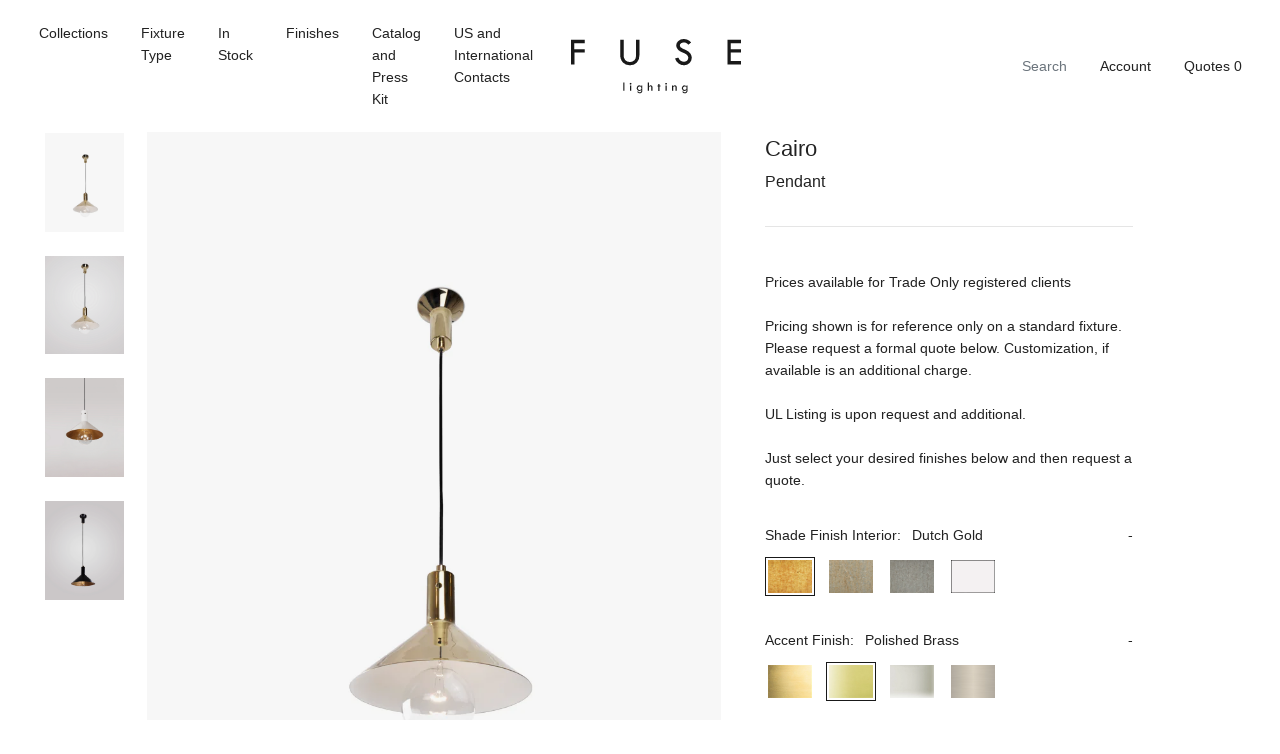

--- FILE ---
content_type: text/html; charset=utf-8
request_url: https://fuselighting.com/products/cairo-pendant?variant=31307686379635
body_size: 20260
content:


<!doctype html>

<html lang="en">

  <head>
<meta name="google-site-verification" content="Ce7QV4ff2IdS-4x-1QsnewpnhkAiuCsPtLpj7IeCgOA" />
    <title>

      Cairo Pendant

    </title>

    <meta charset="utf-8"/>

    <meta http-equiv="X-UA-Compatible" content="IE=edge , chrome=1"/>

    <meta name="description" content="4044A Height:  9” (22.9 cm) Diameter: 12” (30.5 cm) Cord:  46” standard (116.8 cm) OAH:  60” (152.4 cm)  *Bulb selection may affect oah Ceiling Canopy:  5” H  x  4 1/2” Dia. (12.7 H  x  11.4 Dia) Weight: approx. 5 lbs.  Wiring:  1 medium-base socket, 60-Watt Max. Recommended bulb:  Clear or White G-40"/>

    <meta name="viewport" content="width=device-width , initial-scale=1 , shrink-to-fit=no"/>

    <link rel="canonical" href="https://fuselighting.com/products/cairo-pendant"/>

    <link rel="shortcut icon" type="image/png" href="//fuselighting.com/cdn/shop/files/Favicon_32x32.jpg?v=1613745328"/>

    <link rel="stylesheet" href="https://cdnjs.cloudflare.com/ajax/libs/slick-carousel/1.9.0/slick-theme.min.css"/>

    <link rel="stylesheet" href="https://cdnjs.cloudflare.com/ajax/libs/slick-carousel/1.9.0/slick.min.css"/>

    <link rel="stylesheet" href="https://unpkg.com/aos@next/dist/aos.css"/>

    <link rel="stylesheet" href="//fuselighting.com/cdn/shop/t/14/assets/theme.css?v=178271879264996138141625723365"/>

    <script src="//fuselighting.com/cdn/shop/t/14/assets/theme.js?v=108281318792587883501625830656" defer></script>

    <style>

      @font-face {
  font-family: Outfit;
  font-weight: 300;
  font-style: normal;
  font-display: swap;
  src: url("//fuselighting.com/cdn/fonts/outfit/outfit_n3.8c97ae4c4fac7c2ea467a6dc784857f4de7e0e37.woff2") format("woff2"),
       url("//fuselighting.com/cdn/fonts/outfit/outfit_n3.b50a189ccde91f9bceee88f207c18c09f0b62a7b.woff") format("woff");
}


      @font-face {
  font-family: Outfit;
  font-weight: 500;
  font-style: normal;
  font-display: swap;
  src: url("//fuselighting.com/cdn/fonts/outfit/outfit_n5.8646f8eed6d6d0a1ac9821ab288cc9621d1e145e.woff2") format("woff2"),
       url("//fuselighting.com/cdn/fonts/outfit/outfit_n5.9e3c12421e42661c948a7f5b879e5e0c7d394cd6.woff") format("woff");
}


      @font-face {
  font-family: Outfit;
  font-weight: 700;
  font-style: normal;
  font-display: swap;
  src: url("//fuselighting.com/cdn/fonts/outfit/outfit_n7.bfc2ca767cd7c6962e82c320123933a7812146d6.woff2") format("woff2"),
       url("//fuselighting.com/cdn/fonts/outfit/outfit_n7.f0b22ea9a32b6f1f6f493dd3a7113aae3464d8b2.woff") format("woff");
}


    </style>

    

      <script>window.performance && window.performance.mark && window.performance.mark('shopify.content_for_header.start');</script><meta id="shopify-digital-wallet" name="shopify-digital-wallet" content="/5748588659/digital_wallets/dialog">
<link rel="alternate" type="application/json+oembed" href="https://fuselighting.com/products/cairo-pendant.oembed">
<script async="async" src="/checkouts/internal/preloads.js?locale=en-US"></script>
<script id="shopify-features" type="application/json">{"accessToken":"e88c5db2ec0506ba9a477a30f895b956","betas":["rich-media-storefront-analytics"],"domain":"fuselighting.com","predictiveSearch":true,"shopId":5748588659,"locale":"en"}</script>
<script>var Shopify = Shopify || {};
Shopify.shop = "fuselighting.myshopify.com";
Shopify.locale = "en";
Shopify.currency = {"active":"USD","rate":"1.0"};
Shopify.country = "US";
Shopify.theme = {"name":"iTG of Mote — Staging","id":120356798579,"schema_name":null,"schema_version":null,"theme_store_id":796,"role":"main"};
Shopify.theme.handle = "null";
Shopify.theme.style = {"id":null,"handle":null};
Shopify.cdnHost = "fuselighting.com/cdn";
Shopify.routes = Shopify.routes || {};
Shopify.routes.root = "/";</script>
<script type="module">!function(o){(o.Shopify=o.Shopify||{}).modules=!0}(window);</script>
<script>!function(o){function n(){var o=[];function n(){o.push(Array.prototype.slice.apply(arguments))}return n.q=o,n}var t=o.Shopify=o.Shopify||{};t.loadFeatures=n(),t.autoloadFeatures=n()}(window);</script>
<script id="shop-js-analytics" type="application/json">{"pageType":"product"}</script>
<script defer="defer" async type="module" src="//fuselighting.com/cdn/shopifycloud/shop-js/modules/v2/client.init-shop-cart-sync_DtuiiIyl.en.esm.js"></script>
<script defer="defer" async type="module" src="//fuselighting.com/cdn/shopifycloud/shop-js/modules/v2/chunk.common_CUHEfi5Q.esm.js"></script>
<script type="module">
  await import("//fuselighting.com/cdn/shopifycloud/shop-js/modules/v2/client.init-shop-cart-sync_DtuiiIyl.en.esm.js");
await import("//fuselighting.com/cdn/shopifycloud/shop-js/modules/v2/chunk.common_CUHEfi5Q.esm.js");

  window.Shopify.SignInWithShop?.initShopCartSync?.({"fedCMEnabled":true,"windoidEnabled":true});

</script>
<script id="__st">var __st={"a":5748588659,"offset":-28800,"reqid":"c117441a-35f5-4b1a-a7a9-cdd6c088852e-1767324361","pageurl":"fuselighting.com\/products\/cairo-pendant?variant=31307686379635","u":"a703e46bc51e","p":"product","rtyp":"product","rid":4307980419187};</script>
<script>window.ShopifyPaypalV4VisibilityTracking = true;</script>
<script id="captcha-bootstrap">!function(){'use strict';const t='contact',e='account',n='new_comment',o=[[t,t],['blogs',n],['comments',n],[t,'customer']],c=[[e,'customer_login'],[e,'guest_login'],[e,'recover_customer_password'],[e,'create_customer']],r=t=>t.map((([t,e])=>`form[action*='/${t}']:not([data-nocaptcha='true']) input[name='form_type'][value='${e}']`)).join(','),a=t=>()=>t?[...document.querySelectorAll(t)].map((t=>t.form)):[];function s(){const t=[...o],e=r(t);return a(e)}const i='password',u='form_key',d=['recaptcha-v3-token','g-recaptcha-response','h-captcha-response',i],f=()=>{try{return window.sessionStorage}catch{return}},m='__shopify_v',_=t=>t.elements[u];function p(t,e,n=!1){try{const o=window.sessionStorage,c=JSON.parse(o.getItem(e)),{data:r}=function(t){const{data:e,action:n}=t;return t[m]||n?{data:e,action:n}:{data:t,action:n}}(c);for(const[e,n]of Object.entries(r))t.elements[e]&&(t.elements[e].value=n);n&&o.removeItem(e)}catch(o){console.error('form repopulation failed',{error:o})}}const l='form_type',E='cptcha';function T(t){t.dataset[E]=!0}const w=window,h=w.document,L='Shopify',v='ce_forms',y='captcha';let A=!1;((t,e)=>{const n=(g='f06e6c50-85a8-45c8-87d0-21a2b65856fe',I='https://cdn.shopify.com/shopifycloud/storefront-forms-hcaptcha/ce_storefront_forms_captcha_hcaptcha.v1.5.2.iife.js',D={infoText:'Protected by hCaptcha',privacyText:'Privacy',termsText:'Terms'},(t,e,n)=>{const o=w[L][v],c=o.bindForm;if(c)return c(t,g,e,D).then(n);var r;o.q.push([[t,g,e,D],n]),r=I,A||(h.body.append(Object.assign(h.createElement('script'),{id:'captcha-provider',async:!0,src:r})),A=!0)});var g,I,D;w[L]=w[L]||{},w[L][v]=w[L][v]||{},w[L][v].q=[],w[L][y]=w[L][y]||{},w[L][y].protect=function(t,e){n(t,void 0,e),T(t)},Object.freeze(w[L][y]),function(t,e,n,w,h,L){const[v,y,A,g]=function(t,e,n){const i=e?o:[],u=t?c:[],d=[...i,...u],f=r(d),m=r(i),_=r(d.filter((([t,e])=>n.includes(e))));return[a(f),a(m),a(_),s()]}(w,h,L),I=t=>{const e=t.target;return e instanceof HTMLFormElement?e:e&&e.form},D=t=>v().includes(t);t.addEventListener('submit',(t=>{const e=I(t);if(!e)return;const n=D(e)&&!e.dataset.hcaptchaBound&&!e.dataset.recaptchaBound,o=_(e),c=g().includes(e)&&(!o||!o.value);(n||c)&&t.preventDefault(),c&&!n&&(function(t){try{if(!f())return;!function(t){const e=f();if(!e)return;const n=_(t);if(!n)return;const o=n.value;o&&e.removeItem(o)}(t);const e=Array.from(Array(32),(()=>Math.random().toString(36)[2])).join('');!function(t,e){_(t)||t.append(Object.assign(document.createElement('input'),{type:'hidden',name:u})),t.elements[u].value=e}(t,e),function(t,e){const n=f();if(!n)return;const o=[...t.querySelectorAll(`input[type='${i}']`)].map((({name:t})=>t)),c=[...d,...o],r={};for(const[a,s]of new FormData(t).entries())c.includes(a)||(r[a]=s);n.setItem(e,JSON.stringify({[m]:1,action:t.action,data:r}))}(t,e)}catch(e){console.error('failed to persist form',e)}}(e),e.submit())}));const S=(t,e)=>{t&&!t.dataset[E]&&(n(t,e.some((e=>e===t))),T(t))};for(const o of['focusin','change'])t.addEventListener(o,(t=>{const e=I(t);D(e)&&S(e,y())}));const B=e.get('form_key'),M=e.get(l),P=B&&M;t.addEventListener('DOMContentLoaded',(()=>{const t=y();if(P)for(const e of t)e.elements[l].value===M&&p(e,B);[...new Set([...A(),...v().filter((t=>'true'===t.dataset.shopifyCaptcha))])].forEach((e=>S(e,t)))}))}(h,new URLSearchParams(w.location.search),n,t,e,['guest_login'])})(!0,!0)}();</script>
<script integrity="sha256-4kQ18oKyAcykRKYeNunJcIwy7WH5gtpwJnB7kiuLZ1E=" data-source-attribution="shopify.loadfeatures" defer="defer" src="//fuselighting.com/cdn/shopifycloud/storefront/assets/storefront/load_feature-a0a9edcb.js" crossorigin="anonymous"></script>
<script data-source-attribution="shopify.dynamic_checkout.dynamic.init">var Shopify=Shopify||{};Shopify.PaymentButton=Shopify.PaymentButton||{isStorefrontPortableWallets:!0,init:function(){window.Shopify.PaymentButton.init=function(){};var t=document.createElement("script");t.src="https://fuselighting.com/cdn/shopifycloud/portable-wallets/latest/portable-wallets.en.js",t.type="module",document.head.appendChild(t)}};
</script>
<script data-source-attribution="shopify.dynamic_checkout.buyer_consent">
  function portableWalletsHideBuyerConsent(e){var t=document.getElementById("shopify-buyer-consent"),n=document.getElementById("shopify-subscription-policy-button");t&&n&&(t.classList.add("hidden"),t.setAttribute("aria-hidden","true"),n.removeEventListener("click",e))}function portableWalletsShowBuyerConsent(e){var t=document.getElementById("shopify-buyer-consent"),n=document.getElementById("shopify-subscription-policy-button");t&&n&&(t.classList.remove("hidden"),t.removeAttribute("aria-hidden"),n.addEventListener("click",e))}window.Shopify?.PaymentButton&&(window.Shopify.PaymentButton.hideBuyerConsent=portableWalletsHideBuyerConsent,window.Shopify.PaymentButton.showBuyerConsent=portableWalletsShowBuyerConsent);
</script>
<script data-source-attribution="shopify.dynamic_checkout.cart.bootstrap">document.addEventListener("DOMContentLoaded",(function(){function t(){return document.querySelector("shopify-accelerated-checkout-cart, shopify-accelerated-checkout")}if(t())Shopify.PaymentButton.init();else{new MutationObserver((function(e,n){t()&&(Shopify.PaymentButton.init(),n.disconnect())})).observe(document.body,{childList:!0,subtree:!0})}}));
</script>

<script>window.performance && window.performance.mark && window.performance.mark('shopify.content_for_header.end');</script>

    

  <meta property="og:image" content="https://cdn.shopify.com/s/files/1/0057/4858/8659/products/Fuse_Cairo_Pendant_Polished_Brass_Painted_White_Interior_35f71a53-c32c-4f64-8ed3-2547b4fa6c8b.jpg?v=1576882938" />
<meta property="og:image:secure_url" content="https://cdn.shopify.com/s/files/1/0057/4858/8659/products/Fuse_Cairo_Pendant_Polished_Brass_Painted_White_Interior_35f71a53-c32c-4f64-8ed3-2547b4fa6c8b.jpg?v=1576882938" />
<meta property="og:image:width" content="900" />
<meta property="og:image:height" content="1200" />
<meta property="og:image:alt" content="Polished Brass with White Painted Interior " />
<link href="https://monorail-edge.shopifysvc.com" rel="dns-prefetch">
<script>(function(){if ("sendBeacon" in navigator && "performance" in window) {try {var session_token_from_headers = performance.getEntriesByType('navigation')[0].serverTiming.find(x => x.name == '_s').description;} catch {var session_token_from_headers = undefined;}var session_cookie_matches = document.cookie.match(/_shopify_s=([^;]*)/);var session_token_from_cookie = session_cookie_matches && session_cookie_matches.length === 2 ? session_cookie_matches[1] : "";var session_token = session_token_from_headers || session_token_from_cookie || "";function handle_abandonment_event(e) {var entries = performance.getEntries().filter(function(entry) {return /monorail-edge.shopifysvc.com/.test(entry.name);});if (!window.abandonment_tracked && entries.length === 0) {window.abandonment_tracked = true;var currentMs = Date.now();var navigation_start = performance.timing.navigationStart;var payload = {shop_id: 5748588659,url: window.location.href,navigation_start,duration: currentMs - navigation_start,session_token,page_type: "product"};window.navigator.sendBeacon("https://monorail-edge.shopifysvc.com/v1/produce", JSON.stringify({schema_id: "online_store_buyer_site_abandonment/1.1",payload: payload,metadata: {event_created_at_ms: currentMs,event_sent_at_ms: currentMs}}));}}window.addEventListener('pagehide', handle_abandonment_event);}}());</script>
<script id="web-pixels-manager-setup">(function e(e,d,r,n,o){if(void 0===o&&(o={}),!Boolean(null===(a=null===(i=window.Shopify)||void 0===i?void 0:i.analytics)||void 0===a?void 0:a.replayQueue)){var i,a;window.Shopify=window.Shopify||{};var t=window.Shopify;t.analytics=t.analytics||{};var s=t.analytics;s.replayQueue=[],s.publish=function(e,d,r){return s.replayQueue.push([e,d,r]),!0};try{self.performance.mark("wpm:start")}catch(e){}var l=function(){var e={modern:/Edge?\/(1{2}[4-9]|1[2-9]\d|[2-9]\d{2}|\d{4,})\.\d+(\.\d+|)|Firefox\/(1{2}[4-9]|1[2-9]\d|[2-9]\d{2}|\d{4,})\.\d+(\.\d+|)|Chrom(ium|e)\/(9{2}|\d{3,})\.\d+(\.\d+|)|(Maci|X1{2}).+ Version\/(15\.\d+|(1[6-9]|[2-9]\d|\d{3,})\.\d+)([,.]\d+|)( \(\w+\)|)( Mobile\/\w+|) Safari\/|Chrome.+OPR\/(9{2}|\d{3,})\.\d+\.\d+|(CPU[ +]OS|iPhone[ +]OS|CPU[ +]iPhone|CPU IPhone OS|CPU iPad OS)[ +]+(15[._]\d+|(1[6-9]|[2-9]\d|\d{3,})[._]\d+)([._]\d+|)|Android:?[ /-](13[3-9]|1[4-9]\d|[2-9]\d{2}|\d{4,})(\.\d+|)(\.\d+|)|Android.+Firefox\/(13[5-9]|1[4-9]\d|[2-9]\d{2}|\d{4,})\.\d+(\.\d+|)|Android.+Chrom(ium|e)\/(13[3-9]|1[4-9]\d|[2-9]\d{2}|\d{4,})\.\d+(\.\d+|)|SamsungBrowser\/([2-9]\d|\d{3,})\.\d+/,legacy:/Edge?\/(1[6-9]|[2-9]\d|\d{3,})\.\d+(\.\d+|)|Firefox\/(5[4-9]|[6-9]\d|\d{3,})\.\d+(\.\d+|)|Chrom(ium|e)\/(5[1-9]|[6-9]\d|\d{3,})\.\d+(\.\d+|)([\d.]+$|.*Safari\/(?![\d.]+ Edge\/[\d.]+$))|(Maci|X1{2}).+ Version\/(10\.\d+|(1[1-9]|[2-9]\d|\d{3,})\.\d+)([,.]\d+|)( \(\w+\)|)( Mobile\/\w+|) Safari\/|Chrome.+OPR\/(3[89]|[4-9]\d|\d{3,})\.\d+\.\d+|(CPU[ +]OS|iPhone[ +]OS|CPU[ +]iPhone|CPU IPhone OS|CPU iPad OS)[ +]+(10[._]\d+|(1[1-9]|[2-9]\d|\d{3,})[._]\d+)([._]\d+|)|Android:?[ /-](13[3-9]|1[4-9]\d|[2-9]\d{2}|\d{4,})(\.\d+|)(\.\d+|)|Mobile Safari.+OPR\/([89]\d|\d{3,})\.\d+\.\d+|Android.+Firefox\/(13[5-9]|1[4-9]\d|[2-9]\d{2}|\d{4,})\.\d+(\.\d+|)|Android.+Chrom(ium|e)\/(13[3-9]|1[4-9]\d|[2-9]\d{2}|\d{4,})\.\d+(\.\d+|)|Android.+(UC? ?Browser|UCWEB|U3)[ /]?(15\.([5-9]|\d{2,})|(1[6-9]|[2-9]\d|\d{3,})\.\d+)\.\d+|SamsungBrowser\/(5\.\d+|([6-9]|\d{2,})\.\d+)|Android.+MQ{2}Browser\/(14(\.(9|\d{2,})|)|(1[5-9]|[2-9]\d|\d{3,})(\.\d+|))(\.\d+|)|K[Aa][Ii]OS\/(3\.\d+|([4-9]|\d{2,})\.\d+)(\.\d+|)/},d=e.modern,r=e.legacy,n=navigator.userAgent;return n.match(d)?"modern":n.match(r)?"legacy":"unknown"}(),u="modern"===l?"modern":"legacy",c=(null!=n?n:{modern:"",legacy:""})[u],f=function(e){return[e.baseUrl,"/wpm","/b",e.hashVersion,"modern"===e.buildTarget?"m":"l",".js"].join("")}({baseUrl:d,hashVersion:r,buildTarget:u}),m=function(e){var d=e.version,r=e.bundleTarget,n=e.surface,o=e.pageUrl,i=e.monorailEndpoint;return{emit:function(e){var a=e.status,t=e.errorMsg,s=(new Date).getTime(),l=JSON.stringify({metadata:{event_sent_at_ms:s},events:[{schema_id:"web_pixels_manager_load/3.1",payload:{version:d,bundle_target:r,page_url:o,status:a,surface:n,error_msg:t},metadata:{event_created_at_ms:s}}]});if(!i)return console&&console.warn&&console.warn("[Web Pixels Manager] No Monorail endpoint provided, skipping logging."),!1;try{return self.navigator.sendBeacon.bind(self.navigator)(i,l)}catch(e){}var u=new XMLHttpRequest;try{return u.open("POST",i,!0),u.setRequestHeader("Content-Type","text/plain"),u.send(l),!0}catch(e){return console&&console.warn&&console.warn("[Web Pixels Manager] Got an unhandled error while logging to Monorail."),!1}}}}({version:r,bundleTarget:l,surface:e.surface,pageUrl:self.location.href,monorailEndpoint:e.monorailEndpoint});try{o.browserTarget=l,function(e){var d=e.src,r=e.async,n=void 0===r||r,o=e.onload,i=e.onerror,a=e.sri,t=e.scriptDataAttributes,s=void 0===t?{}:t,l=document.createElement("script"),u=document.querySelector("head"),c=document.querySelector("body");if(l.async=n,l.src=d,a&&(l.integrity=a,l.crossOrigin="anonymous"),s)for(var f in s)if(Object.prototype.hasOwnProperty.call(s,f))try{l.dataset[f]=s[f]}catch(e){}if(o&&l.addEventListener("load",o),i&&l.addEventListener("error",i),u)u.appendChild(l);else{if(!c)throw new Error("Did not find a head or body element to append the script");c.appendChild(l)}}({src:f,async:!0,onload:function(){if(!function(){var e,d;return Boolean(null===(d=null===(e=window.Shopify)||void 0===e?void 0:e.analytics)||void 0===d?void 0:d.initialized)}()){var d=window.webPixelsManager.init(e)||void 0;if(d){var r=window.Shopify.analytics;r.replayQueue.forEach((function(e){var r=e[0],n=e[1],o=e[2];d.publishCustomEvent(r,n,o)})),r.replayQueue=[],r.publish=d.publishCustomEvent,r.visitor=d.visitor,r.initialized=!0}}},onerror:function(){return m.emit({status:"failed",errorMsg:"".concat(f," has failed to load")})},sri:function(e){var d=/^sha384-[A-Za-z0-9+/=]+$/;return"string"==typeof e&&d.test(e)}(c)?c:"",scriptDataAttributes:o}),m.emit({status:"loading"})}catch(e){m.emit({status:"failed",errorMsg:(null==e?void 0:e.message)||"Unknown error"})}}})({shopId: 5748588659,storefrontBaseUrl: "https://fuselighting.com",extensionsBaseUrl: "https://extensions.shopifycdn.com/cdn/shopifycloud/web-pixels-manager",monorailEndpoint: "https://monorail-edge.shopifysvc.com/unstable/produce_batch",surface: "storefront-renderer",enabledBetaFlags: ["2dca8a86","a0d5f9d2"],webPixelsConfigList: [{"id":"73924723","eventPayloadVersion":"v1","runtimeContext":"LAX","scriptVersion":"1","type":"CUSTOM","privacyPurposes":["ANALYTICS"],"name":"Google Analytics tag (migrated)"},{"id":"shopify-app-pixel","configuration":"{}","eventPayloadVersion":"v1","runtimeContext":"STRICT","scriptVersion":"0450","apiClientId":"shopify-pixel","type":"APP","privacyPurposes":["ANALYTICS","MARKETING"]},{"id":"shopify-custom-pixel","eventPayloadVersion":"v1","runtimeContext":"LAX","scriptVersion":"0450","apiClientId":"shopify-pixel","type":"CUSTOM","privacyPurposes":["ANALYTICS","MARKETING"]}],isMerchantRequest: false,initData: {"shop":{"name":"FUSE Lighting","paymentSettings":{"currencyCode":"USD"},"myshopifyDomain":"fuselighting.myshopify.com","countryCode":"US","storefrontUrl":"https:\/\/fuselighting.com"},"customer":null,"cart":null,"checkout":null,"productVariants":[{"price":{"amount":2889.0,"currencyCode":"USD"},"product":{"title":"Cairo Pendant","vendor":"fuselighting","id":"4307980419187","untranslatedTitle":"Cairo Pendant","url":"\/products\/cairo-pendant","type":"Pendant"},"id":"31307686346867","image":{"src":"\/\/fuselighting.com\/cdn\/shop\/products\/Fuse_Cairo_Pendant_Polished_Brass_Painted_White_Interior_35f71a53-c32c-4f64-8ed3-2547b4fa6c8b.jpg?v=1576882938"},"sku":"","title":"Dutch Gold \/ Brushed Brass","untranslatedTitle":"Dutch Gold \/ Brushed Brass"},{"price":{"amount":2889.0,"currencyCode":"USD"},"product":{"title":"Cairo Pendant","vendor":"fuselighting","id":"4307980419187","untranslatedTitle":"Cairo Pendant","url":"\/products\/cairo-pendant","type":"Pendant"},"id":"31307686379635","image":{"src":"\/\/fuselighting.com\/cdn\/shop\/products\/Fuse_Cairo_Pendant_Polished_Brass_Painted_White_Interior_35f71a53-c32c-4f64-8ed3-2547b4fa6c8b.jpg?v=1576882938"},"sku":"","title":"Dutch Gold \/ Polished Brass","untranslatedTitle":"Dutch Gold \/ Polished Brass"},{"price":{"amount":2889.0,"currencyCode":"USD"},"product":{"title":"Cairo Pendant","vendor":"fuselighting","id":"4307980419187","untranslatedTitle":"Cairo Pendant","url":"\/products\/cairo-pendant","type":"Pendant"},"id":"31307686412403","image":{"src":"\/\/fuselighting.com\/cdn\/shop\/products\/Fuse_Cairo_Pendant_Polished_Brass_Painted_White_Interior_35f71a53-c32c-4f64-8ed3-2547b4fa6c8b.jpg?v=1576882938"},"sku":"","title":"Dutch Gold \/ Polished Nickel","untranslatedTitle":"Dutch Gold \/ Polished Nickel"},{"price":{"amount":2889.0,"currencyCode":"USD"},"product":{"title":"Cairo Pendant","vendor":"fuselighting","id":"4307980419187","untranslatedTitle":"Cairo Pendant","url":"\/products\/cairo-pendant","type":"Pendant"},"id":"31307686445171","image":{"src":"\/\/fuselighting.com\/cdn\/shop\/products\/Fuse_Cairo_Pendant_Polished_Brass_Painted_White_Interior_35f71a53-c32c-4f64-8ed3-2547b4fa6c8b.jpg?v=1576882938"},"sku":"","title":"Dutch Gold \/ Satin Nickel","untranslatedTitle":"Dutch Gold \/ Satin Nickel"},{"price":{"amount":2889.0,"currencyCode":"USD"},"product":{"title":"Cairo Pendant","vendor":"fuselighting","id":"4307980419187","untranslatedTitle":"Cairo Pendant","url":"\/products\/cairo-pendant","type":"Pendant"},"id":"31307686477939","image":{"src":"\/\/fuselighting.com\/cdn\/shop\/products\/Fuse_Cairo_Pendant_Polished_Brass_Painted_White_Interior_35f71a53-c32c-4f64-8ed3-2547b4fa6c8b.jpg?v=1576882938"},"sku":"","title":"Dutch White Gold \/ Brushed Brass","untranslatedTitle":"Dutch White Gold \/ Brushed Brass"},{"price":{"amount":2889.0,"currencyCode":"USD"},"product":{"title":"Cairo Pendant","vendor":"fuselighting","id":"4307980419187","untranslatedTitle":"Cairo Pendant","url":"\/products\/cairo-pendant","type":"Pendant"},"id":"31307686510707","image":{"src":"\/\/fuselighting.com\/cdn\/shop\/products\/Fuse_Cairo_Pendant_Polished_Brass_Painted_White_Interior_35f71a53-c32c-4f64-8ed3-2547b4fa6c8b.jpg?v=1576882938"},"sku":"","title":"Dutch White Gold \/ Polished Brass","untranslatedTitle":"Dutch White Gold \/ Polished Brass"},{"price":{"amount":2889.0,"currencyCode":"USD"},"product":{"title":"Cairo Pendant","vendor":"fuselighting","id":"4307980419187","untranslatedTitle":"Cairo Pendant","url":"\/products\/cairo-pendant","type":"Pendant"},"id":"31307686543475","image":{"src":"\/\/fuselighting.com\/cdn\/shop\/products\/Fuse_Cairo_Pendant_Polished_Brass_Painted_White_Interior_35f71a53-c32c-4f64-8ed3-2547b4fa6c8b.jpg?v=1576882938"},"sku":"","title":"Dutch White Gold \/ Polished Nickel","untranslatedTitle":"Dutch White Gold \/ Polished Nickel"},{"price":{"amount":2889.0,"currencyCode":"USD"},"product":{"title":"Cairo Pendant","vendor":"fuselighting","id":"4307980419187","untranslatedTitle":"Cairo Pendant","url":"\/products\/cairo-pendant","type":"Pendant"},"id":"31307686576243","image":{"src":"\/\/fuselighting.com\/cdn\/shop\/products\/Fuse_Cairo_Pendant_Polished_Brass_Painted_White_Interior_35f71a53-c32c-4f64-8ed3-2547b4fa6c8b.jpg?v=1576882938"},"sku":"","title":"Dutch White Gold \/ Satin Nickel","untranslatedTitle":"Dutch White Gold \/ Satin Nickel"},{"price":{"amount":2889.0,"currencyCode":"USD"},"product":{"title":"Cairo Pendant","vendor":"fuselighting","id":"4307980419187","untranslatedTitle":"Cairo Pendant","url":"\/products\/cairo-pendant","type":"Pendant"},"id":"31307686609011","image":{"src":"\/\/fuselighting.com\/cdn\/shop\/products\/Fuse_Cairo_Pendant_Polished_Brass_Painted_White_Interior_35f71a53-c32c-4f64-8ed3-2547b4fa6c8b.jpg?v=1576882938"},"sku":"","title":"Dutch Platinum \/ Brushed Brass","untranslatedTitle":"Dutch Platinum \/ Brushed Brass"},{"price":{"amount":2889.0,"currencyCode":"USD"},"product":{"title":"Cairo Pendant","vendor":"fuselighting","id":"4307980419187","untranslatedTitle":"Cairo Pendant","url":"\/products\/cairo-pendant","type":"Pendant"},"id":"31307686641779","image":{"src":"\/\/fuselighting.com\/cdn\/shop\/products\/Fuse_Cairo_Pendant_Polished_Brass_Painted_White_Interior_35f71a53-c32c-4f64-8ed3-2547b4fa6c8b.jpg?v=1576882938"},"sku":"","title":"Dutch Platinum \/ Polished Brass","untranslatedTitle":"Dutch Platinum \/ Polished Brass"},{"price":{"amount":2889.0,"currencyCode":"USD"},"product":{"title":"Cairo Pendant","vendor":"fuselighting","id":"4307980419187","untranslatedTitle":"Cairo Pendant","url":"\/products\/cairo-pendant","type":"Pendant"},"id":"31307686674547","image":{"src":"\/\/fuselighting.com\/cdn\/shop\/products\/Fuse_Cairo_Pendant_Polished_Brass_Painted_White_Interior_35f71a53-c32c-4f64-8ed3-2547b4fa6c8b.jpg?v=1576882938"},"sku":"","title":"Dutch Platinum \/ Polished Nickel","untranslatedTitle":"Dutch Platinum \/ Polished Nickel"},{"price":{"amount":2889.0,"currencyCode":"USD"},"product":{"title":"Cairo Pendant","vendor":"fuselighting","id":"4307980419187","untranslatedTitle":"Cairo Pendant","url":"\/products\/cairo-pendant","type":"Pendant"},"id":"31307686707315","image":{"src":"\/\/fuselighting.com\/cdn\/shop\/products\/Fuse_Cairo_Pendant_Polished_Brass_Painted_White_Interior_35f71a53-c32c-4f64-8ed3-2547b4fa6c8b.jpg?v=1576882938"},"sku":"","title":"Dutch Platinum \/ Satin Nickel","untranslatedTitle":"Dutch Platinum \/ Satin Nickel"},{"price":{"amount":2136.0,"currencyCode":"USD"},"product":{"title":"Cairo Pendant","vendor":"fuselighting","id":"4307980419187","untranslatedTitle":"Cairo Pendant","url":"\/products\/cairo-pendant","type":"Pendant"},"id":"31307686740083","image":{"src":"\/\/fuselighting.com\/cdn\/shop\/products\/Fuse_Cairo_Pendant_Polished_Brass_Painted_White_Interior_35f71a53-c32c-4f64-8ed3-2547b4fa6c8b.jpg?v=1576882938"},"sku":"","title":"Painted White \/ Brushed Brass","untranslatedTitle":"Painted White \/ Brushed Brass"},{"price":{"amount":2136.0,"currencyCode":"USD"},"product":{"title":"Cairo Pendant","vendor":"fuselighting","id":"4307980419187","untranslatedTitle":"Cairo Pendant","url":"\/products\/cairo-pendant","type":"Pendant"},"id":"31307686772851","image":{"src":"\/\/fuselighting.com\/cdn\/shop\/products\/Fuse_Cairo_Pendant_Polished_Brass_Painted_White_Interior_35f71a53-c32c-4f64-8ed3-2547b4fa6c8b.jpg?v=1576882938"},"sku":"","title":"Painted White \/ Polished Brass","untranslatedTitle":"Painted White \/ Polished Brass"},{"price":{"amount":2136.0,"currencyCode":"USD"},"product":{"title":"Cairo Pendant","vendor":"fuselighting","id":"4307980419187","untranslatedTitle":"Cairo Pendant","url":"\/products\/cairo-pendant","type":"Pendant"},"id":"31307686805619","image":{"src":"\/\/fuselighting.com\/cdn\/shop\/products\/Fuse_Cairo_Pendant_Polished_Brass_Painted_White_Interior_35f71a53-c32c-4f64-8ed3-2547b4fa6c8b.jpg?v=1576882938"},"sku":"","title":"Painted White \/ Polished Nickel","untranslatedTitle":"Painted White \/ Polished Nickel"},{"price":{"amount":2136.0,"currencyCode":"USD"},"product":{"title":"Cairo Pendant","vendor":"fuselighting","id":"4307980419187","untranslatedTitle":"Cairo Pendant","url":"\/products\/cairo-pendant","type":"Pendant"},"id":"31307686838387","image":{"src":"\/\/fuselighting.com\/cdn\/shop\/products\/Fuse_Cairo_Pendant_Polished_Brass_Painted_White_Interior_35f71a53-c32c-4f64-8ed3-2547b4fa6c8b.jpg?v=1576882938"},"sku":"","title":"Painted White \/ Satin Nickel","untranslatedTitle":"Painted White \/ Satin Nickel"}],"purchasingCompany":null},},"https://fuselighting.com/cdn","da62cc92w68dfea28pcf9825a4m392e00d0",{"modern":"","legacy":""},{"shopId":"5748588659","storefrontBaseUrl":"https:\/\/fuselighting.com","extensionBaseUrl":"https:\/\/extensions.shopifycdn.com\/cdn\/shopifycloud\/web-pixels-manager","surface":"storefront-renderer","enabledBetaFlags":"[\"2dca8a86\", \"a0d5f9d2\"]","isMerchantRequest":"false","hashVersion":"da62cc92w68dfea28pcf9825a4m392e00d0","publish":"custom","events":"[[\"page_viewed\",{}],[\"product_viewed\",{\"productVariant\":{\"price\":{\"amount\":2889.0,\"currencyCode\":\"USD\"},\"product\":{\"title\":\"Cairo Pendant\",\"vendor\":\"fuselighting\",\"id\":\"4307980419187\",\"untranslatedTitle\":\"Cairo Pendant\",\"url\":\"\/products\/cairo-pendant\",\"type\":\"Pendant\"},\"id\":\"31307686379635\",\"image\":{\"src\":\"\/\/fuselighting.com\/cdn\/shop\/products\/Fuse_Cairo_Pendant_Polished_Brass_Painted_White_Interior_35f71a53-c32c-4f64-8ed3-2547b4fa6c8b.jpg?v=1576882938\"},\"sku\":\"\",\"title\":\"Dutch Gold \/ Polished Brass\",\"untranslatedTitle\":\"Dutch Gold \/ Polished Brass\"}}]]"});</script><script>
  window.ShopifyAnalytics = window.ShopifyAnalytics || {};
  window.ShopifyAnalytics.meta = window.ShopifyAnalytics.meta || {};
  window.ShopifyAnalytics.meta.currency = 'USD';
  var meta = {"product":{"id":4307980419187,"gid":"gid:\/\/shopify\/Product\/4307980419187","vendor":"fuselighting","type":"Pendant","handle":"cairo-pendant","variants":[{"id":31307686346867,"price":288900,"name":"Cairo Pendant - Dutch Gold \/ Brushed Brass","public_title":"Dutch Gold \/ Brushed Brass","sku":""},{"id":31307686379635,"price":288900,"name":"Cairo Pendant - Dutch Gold \/ Polished Brass","public_title":"Dutch Gold \/ Polished Brass","sku":""},{"id":31307686412403,"price":288900,"name":"Cairo Pendant - Dutch Gold \/ Polished Nickel","public_title":"Dutch Gold \/ Polished Nickel","sku":""},{"id":31307686445171,"price":288900,"name":"Cairo Pendant - Dutch Gold \/ Satin Nickel","public_title":"Dutch Gold \/ Satin Nickel","sku":""},{"id":31307686477939,"price":288900,"name":"Cairo Pendant - Dutch White Gold \/ Brushed Brass","public_title":"Dutch White Gold \/ Brushed Brass","sku":""},{"id":31307686510707,"price":288900,"name":"Cairo Pendant - Dutch White Gold \/ Polished Brass","public_title":"Dutch White Gold \/ Polished Brass","sku":""},{"id":31307686543475,"price":288900,"name":"Cairo Pendant - Dutch White Gold \/ Polished Nickel","public_title":"Dutch White Gold \/ Polished Nickel","sku":""},{"id":31307686576243,"price":288900,"name":"Cairo Pendant - Dutch White Gold \/ Satin Nickel","public_title":"Dutch White Gold \/ Satin Nickel","sku":""},{"id":31307686609011,"price":288900,"name":"Cairo Pendant - Dutch Platinum \/ Brushed Brass","public_title":"Dutch Platinum \/ Brushed Brass","sku":""},{"id":31307686641779,"price":288900,"name":"Cairo Pendant - Dutch Platinum \/ Polished Brass","public_title":"Dutch Platinum \/ Polished Brass","sku":""},{"id":31307686674547,"price":288900,"name":"Cairo Pendant - Dutch Platinum \/ Polished Nickel","public_title":"Dutch Platinum \/ Polished Nickel","sku":""},{"id":31307686707315,"price":288900,"name":"Cairo Pendant - Dutch Platinum \/ Satin Nickel","public_title":"Dutch Platinum \/ Satin Nickel","sku":""},{"id":31307686740083,"price":213600,"name":"Cairo Pendant - Painted White \/ Brushed Brass","public_title":"Painted White \/ Brushed Brass","sku":""},{"id":31307686772851,"price":213600,"name":"Cairo Pendant - Painted White \/ Polished Brass","public_title":"Painted White \/ Polished Brass","sku":""},{"id":31307686805619,"price":213600,"name":"Cairo Pendant - Painted White \/ Polished Nickel","public_title":"Painted White \/ Polished Nickel","sku":""},{"id":31307686838387,"price":213600,"name":"Cairo Pendant - Painted White \/ Satin Nickel","public_title":"Painted White \/ Satin Nickel","sku":""}],"remote":false},"page":{"pageType":"product","resourceType":"product","resourceId":4307980419187,"requestId":"c117441a-35f5-4b1a-a7a9-cdd6c088852e-1767324361"}};
  for (var attr in meta) {
    window.ShopifyAnalytics.meta[attr] = meta[attr];
  }
</script>
<script class="analytics">
  (function () {
    var customDocumentWrite = function(content) {
      var jquery = null;

      if (window.jQuery) {
        jquery = window.jQuery;
      } else if (window.Checkout && window.Checkout.$) {
        jquery = window.Checkout.$;
      }

      if (jquery) {
        jquery('body').append(content);
      }
    };

    var hasLoggedConversion = function(token) {
      if (token) {
        return document.cookie.indexOf('loggedConversion=' + token) !== -1;
      }
      return false;
    }

    var setCookieIfConversion = function(token) {
      if (token) {
        var twoMonthsFromNow = new Date(Date.now());
        twoMonthsFromNow.setMonth(twoMonthsFromNow.getMonth() + 2);

        document.cookie = 'loggedConversion=' + token + '; expires=' + twoMonthsFromNow;
      }
    }

    var trekkie = window.ShopifyAnalytics.lib = window.trekkie = window.trekkie || [];
    if (trekkie.integrations) {
      return;
    }
    trekkie.methods = [
      'identify',
      'page',
      'ready',
      'track',
      'trackForm',
      'trackLink'
    ];
    trekkie.factory = function(method) {
      return function() {
        var args = Array.prototype.slice.call(arguments);
        args.unshift(method);
        trekkie.push(args);
        return trekkie;
      };
    };
    for (var i = 0; i < trekkie.methods.length; i++) {
      var key = trekkie.methods[i];
      trekkie[key] = trekkie.factory(key);
    }
    trekkie.load = function(config) {
      trekkie.config = config || {};
      trekkie.config.initialDocumentCookie = document.cookie;
      var first = document.getElementsByTagName('script')[0];
      var script = document.createElement('script');
      script.type = 'text/javascript';
      script.onerror = function(e) {
        var scriptFallback = document.createElement('script');
        scriptFallback.type = 'text/javascript';
        scriptFallback.onerror = function(error) {
                var Monorail = {
      produce: function produce(monorailDomain, schemaId, payload) {
        var currentMs = new Date().getTime();
        var event = {
          schema_id: schemaId,
          payload: payload,
          metadata: {
            event_created_at_ms: currentMs,
            event_sent_at_ms: currentMs
          }
        };
        return Monorail.sendRequest("https://" + monorailDomain + "/v1/produce", JSON.stringify(event));
      },
      sendRequest: function sendRequest(endpointUrl, payload) {
        // Try the sendBeacon API
        if (window && window.navigator && typeof window.navigator.sendBeacon === 'function' && typeof window.Blob === 'function' && !Monorail.isIos12()) {
          var blobData = new window.Blob([payload], {
            type: 'text/plain'
          });

          if (window.navigator.sendBeacon(endpointUrl, blobData)) {
            return true;
          } // sendBeacon was not successful

        } // XHR beacon

        var xhr = new XMLHttpRequest();

        try {
          xhr.open('POST', endpointUrl);
          xhr.setRequestHeader('Content-Type', 'text/plain');
          xhr.send(payload);
        } catch (e) {
          console.log(e);
        }

        return false;
      },
      isIos12: function isIos12() {
        return window.navigator.userAgent.lastIndexOf('iPhone; CPU iPhone OS 12_') !== -1 || window.navigator.userAgent.lastIndexOf('iPad; CPU OS 12_') !== -1;
      }
    };
    Monorail.produce('monorail-edge.shopifysvc.com',
      'trekkie_storefront_load_errors/1.1',
      {shop_id: 5748588659,
      theme_id: 120356798579,
      app_name: "storefront",
      context_url: window.location.href,
      source_url: "//fuselighting.com/cdn/s/trekkie.storefront.8f32c7f0b513e73f3235c26245676203e1209161.min.js"});

        };
        scriptFallback.async = true;
        scriptFallback.src = '//fuselighting.com/cdn/s/trekkie.storefront.8f32c7f0b513e73f3235c26245676203e1209161.min.js';
        first.parentNode.insertBefore(scriptFallback, first);
      };
      script.async = true;
      script.src = '//fuselighting.com/cdn/s/trekkie.storefront.8f32c7f0b513e73f3235c26245676203e1209161.min.js';
      first.parentNode.insertBefore(script, first);
    };
    trekkie.load(
      {"Trekkie":{"appName":"storefront","development":false,"defaultAttributes":{"shopId":5748588659,"isMerchantRequest":null,"themeId":120356798579,"themeCityHash":"9082960578341258470","contentLanguage":"en","currency":"USD","eventMetadataId":"0e1979c9-05b7-4648-81dc-43508bfc1508"},"isServerSideCookieWritingEnabled":true,"monorailRegion":"shop_domain","enabledBetaFlags":["65f19447"]},"Session Attribution":{},"S2S":{"facebookCapiEnabled":false,"source":"trekkie-storefront-renderer","apiClientId":580111}}
    );

    var loaded = false;
    trekkie.ready(function() {
      if (loaded) return;
      loaded = true;

      window.ShopifyAnalytics.lib = window.trekkie;

      var originalDocumentWrite = document.write;
      document.write = customDocumentWrite;
      try { window.ShopifyAnalytics.merchantGoogleAnalytics.call(this); } catch(error) {};
      document.write = originalDocumentWrite;

      window.ShopifyAnalytics.lib.page(null,{"pageType":"product","resourceType":"product","resourceId":4307980419187,"requestId":"c117441a-35f5-4b1a-a7a9-cdd6c088852e-1767324361","shopifyEmitted":true});

      var match = window.location.pathname.match(/checkouts\/(.+)\/(thank_you|post_purchase)/)
      var token = match? match[1]: undefined;
      if (!hasLoggedConversion(token)) {
        setCookieIfConversion(token);
        window.ShopifyAnalytics.lib.track("Viewed Product",{"currency":"USD","variantId":31307686379635,"productId":4307980419187,"productGid":"gid:\/\/shopify\/Product\/4307980419187","name":"Cairo Pendant - Dutch Gold \/ Polished Brass","price":"2889.00","sku":"","brand":"fuselighting","variant":"Dutch Gold \/ Polished Brass","category":"Pendant","nonInteraction":true,"remote":false},undefined,undefined,{"shopifyEmitted":true});
      window.ShopifyAnalytics.lib.track("monorail:\/\/trekkie_storefront_viewed_product\/1.1",{"currency":"USD","variantId":31307686379635,"productId":4307980419187,"productGid":"gid:\/\/shopify\/Product\/4307980419187","name":"Cairo Pendant - Dutch Gold \/ Polished Brass","price":"2889.00","sku":"","brand":"fuselighting","variant":"Dutch Gold \/ Polished Brass","category":"Pendant","nonInteraction":true,"remote":false,"referer":"https:\/\/fuselighting.com\/products\/cairo-pendant?variant=31307686379635"});
      }
    });


        var eventsListenerScript = document.createElement('script');
        eventsListenerScript.async = true;
        eventsListenerScript.src = "//fuselighting.com/cdn/shopifycloud/storefront/assets/shop_events_listener-3da45d37.js";
        document.getElementsByTagName('head')[0].appendChild(eventsListenerScript);

})();</script>
  <script>
  if (!window.ga || (window.ga && typeof window.ga !== 'function')) {
    window.ga = function ga() {
      (window.ga.q = window.ga.q || []).push(arguments);
      if (window.Shopify && window.Shopify.analytics && typeof window.Shopify.analytics.publish === 'function') {
        window.Shopify.analytics.publish("ga_stub_called", {}, {sendTo: "google_osp_migration"});
      }
      console.error("Shopify's Google Analytics stub called with:", Array.from(arguments), "\nSee https://help.shopify.com/manual/promoting-marketing/pixels/pixel-migration#google for more information.");
    };
    if (window.Shopify && window.Shopify.analytics && typeof window.Shopify.analytics.publish === 'function') {
      window.Shopify.analytics.publish("ga_stub_initialized", {}, {sendTo: "google_osp_migration"});
    }
  }
</script>
<script
  defer
  src="https://fuselighting.com/cdn/shopifycloud/perf-kit/shopify-perf-kit-2.1.2.min.js"
  data-application="storefront-renderer"
  data-shop-id="5748588659"
  data-render-region="gcp-us-east1"
  data-page-type="product"
  data-theme-instance-id="120356798579"
  data-theme-name=""
  data-theme-version=""
  data-monorail-region="shop_domain"
  data-resource-timing-sampling-rate="10"
  data-shs="true"
  data-shs-beacon="true"
  data-shs-export-with-fetch="true"
  data-shs-logs-sample-rate="1"
  data-shs-beacon-endpoint="https://fuselighting.com/api/collect"
></script>
</head>
<!--Start of Tawk.to Script-->
<script type="text/javascript">
var Tawk_API=Tawk_API||{}, Tawk_LoadStart=new Date();
(function(){
var s1=document.createElement("script"),s0=document.getElementsByTagName("script")[0];
s1.async=true;
s1.src='https://embed.tawk.to/5f3d6e5dcc6a6a5947ad286d/default';
s1.charset='UTF-8';
s1.setAttribute('crossorigin','*');
s0.parentNode.insertBefore(s1,s0);
})();
</script>
<!--End of Tawk.to Script-->

  <body>

    <div class="stage" id="stage">

      

      <div class="position-sticky fixed-top">

        <div class="layer">

          <div class="group">

            <div id="shopify-section-navigation" class="shopify-section">

<div class="navigation">

  <style>

    .navigation .dropdown [aria-expanded="true"] {

      text-decoration : underline;

    }

  </style>

  <div class="navbar navbar-light navbar-expand-lg bg-white p-0">

    <div class="navbar-collapse collapse w-100">

      <ul class="navbar-nav mr-auto px-3">

        

          

          

            

          

          

            <li class="nav-item dropdown position-static px-1">

              <a class="nav-link text-reset py-3 px-2" href="/collections/collections" role="button" data-toggle="dropdown" aria-haspopup="true" aria-expanded="false">

                Collections

              </a>

              <div class="dropdown-menu border-right-0 border-left-0 border-top-0 border-dark w-100 p-0 m-0">

                <div class="pb-3 mb-3">

                  <div class="container-xxl px-3">

                    <div class="row justify-content-center no-gutters w-100">

                      <div class="col-lg-10 p-0">

                        <div class="row no-gutters">

                          

                          

                            

                              <div class="col-lg-2 p-0">

                                <a class="dropdown-header text-reset px-3 pb-3 p-0" href="/collections/collections">

                                  Collections

                                </a>

                                

                                  <a class="dropdown-item bg-transparent text-reset px-3 p-0" href="/collections/collections">

                                    All Collections

                                  </a>

                                

                                  <a class="dropdown-item bg-transparent text-reset px-3 p-0" href="/collections/acacia">

                                    Acacia Collection

                                  </a>

                                

                                  <a class="dropdown-item bg-transparent text-reset px-3 p-0" href="/collections/alex">

                                    Alex Collection

                                  </a>

                                

                                  <a class="dropdown-item bg-transparent text-reset px-3 p-0" href="/collections/amsterdam-collection">

                                    Amsterdam Collection

                                  </a>

                                

                                  <a class="dropdown-item bg-transparent text-reset px-3 p-0" href="/collections/avalon">

                                    Avalon Collection

                                  </a>

                                

                                  <a class="dropdown-item bg-transparent text-reset px-3 p-0" href="/collections/boa">

                                    Boa Collection

                                  </a>

                                

                                  <a class="dropdown-item bg-transparent text-reset px-3 p-0" href="/collections/cairo-collection">

                                    Cairo Collection

                                  </a>

                                

                                  <a class="dropdown-item bg-transparent text-reset px-3 p-0" href="/collections/caleb-collection">

                                    Caleb Collection

                                  </a>

                                

                                  <a class="dropdown-item bg-transparent text-reset px-3 p-0" href="/collections/cambridge">

                                    Cambridge Collection

                                  </a>

                                

                                  <a class="dropdown-item bg-transparent text-reset px-3 p-0" href="/collections/carillon">

                                    Carillon Collection

                                  </a>

                                

                                  <a class="dropdown-item bg-transparent text-reset px-3 p-0" href="/collections/carlo-six-light">

                                    Carlo Six Light

                                  </a>

                                

                                  <a class="dropdown-item bg-transparent text-reset px-3 p-0" href="/collections/draper-collection">

                                    Draper Collection

                                  </a>

                                

                                  <a class="dropdown-item bg-transparent text-reset px-3 p-0" href="/collections/harrington">

                                    Harrington Collection

                                  </a>

                                

                                  <a class="dropdown-item bg-transparent text-reset px-3 p-0" href="/collections/hudson-collection">

                                    Hudson Collection

                                  </a>

                                

                                  <a class="dropdown-item bg-transparent text-reset px-3 p-0" href="/collections/legato-collection">

                                    Legato Collection

                                  </a>

                                

                                  <a class="dropdown-item bg-transparent text-reset px-3 p-0" href="/collections/london-collection">

                                    London Collection

                                  </a>

                                

                                  <a class="dropdown-item bg-transparent text-reset px-3 p-0" href="/collections/manhattan-collection">

                                    Manhattan Collection

                                  </a>

                                

                                  <a class="dropdown-item bg-transparent text-reset px-3 p-0" href="https://fuselighting.com/search?type=product&q=Napa+">

                                    Napa Collection

                                  </a>

                                

                                  <a class="dropdown-item bg-transparent text-reset px-3 p-0" href="/collections/oberon-collection">

                                    Oberon Collection

                                  </a>

                                

                                  <a class="dropdown-item bg-transparent text-reset px-3 p-0" href="/collections/oxford">

                                    Oxford Collection

                                  </a>

                                

                                  <a class="dropdown-item bg-transparent text-reset px-3 p-0" href="/collections/paris-collection">

                                    Paris Collection

                                  </a>

                                

                                  <a class="dropdown-item bg-transparent text-reset px-3 p-0" href="/collections/porto-collection">

                                    Porto Collection

                                  </a>

                                

                                  <a class="dropdown-item bg-transparent text-reset px-3 p-0" href="/collections/ramona-collection">

                                    Ramona Collection

                                  </a>

                                

                                  <a class="dropdown-item bg-transparent text-reset px-3 p-0" href="/collections/sofia-collection">

                                    Sofia Collection

                                  </a>

                                

                                  <a class="dropdown-item bg-transparent text-reset px-3 p-0" href="/collections/soho">

                                    Soho Collection

                                  </a>

                                

                                  <a class="dropdown-item bg-transparent text-reset px-3 p-0" href="/collections/sue-firestone-for-fuse">

                                    Sue Firestone for Fuse 

                                  </a>

                                

                                  <a class="dropdown-item bg-transparent text-reset px-3 p-0" href="/collections/tunis-collection">

                                    Tunis Collection

                                  </a>

                                

                                  <a class="dropdown-item bg-transparent text-reset px-3 p-0" href="/collections/vail-collection">

                                    Vail Collection

                                  </a>

                                

                                  <a class="dropdown-item bg-transparent text-reset px-3 p-0" href="/collections/viola-collection">

                                    Viola Collection

                                  </a>

                                

                                  <a class="dropdown-item bg-transparent text-reset px-3 p-0" href="/collections/volar-collection">

                                    Volar Collection

                                  </a>

                                

                                  <a class="dropdown-item bg-transparent text-reset px-3 p-0" href="/collections/zoey-collection">

                                    Zoey Collection

                                  </a>

                                

                              </div>

                            

                          

                          

                            

                          

                            

                              <div class="col-lg-4 px-3">

                                <h4 class="mb-2">

                                  <a href="https://fuselighting.myshopify.com/collections/sue-firestone-for-fuse">

                                    Spotlight: Sue Firestone for Fuse Lighting

                                  </a>

                                </h4>

                                <a href="https://fuselighting.myshopify.com/collections/sue-firestone-for-fuse">

                                  <div class="embed-responsive embed-responsive-16by9 bg-light mb-2">

                                    <div class="embed-responsive-item">

                                      <img class="w-100" src="//fuselighting.com/cdn/shop/files/Sue_Firestone_banner_2a.jpg?v=1613736877" alt=""/>

                                    </div>

                                  </div>

                                </a>

                                <p class="text-justify mb-2">

                                  <small>

                                    an exclusive lighting collection for Fuse Lighting

                                  </small>

                                </p>

                              </div>

                            

                          

                            

                          

                            

                          

                        </div>

                      </div>

                    </div>

                  </div>

                </div>

              </div>

            </li>

          

        

          

          

            

          

          

            <li class="nav-item dropdown position-static px-1">

              <a class="nav-link text-reset py-3 px-2" href="/" role="button" data-toggle="dropdown" aria-haspopup="true" aria-expanded="false">

                Fixture Type

              </a>

              <div class="dropdown-menu border-right-0 border-left-0 border-top-0 border-dark w-100 p-0 m-0">

                <div class="pb-3 mb-3">

                  <div class="container-xxl px-3">

                    <div class="row justify-content-center no-gutters w-100">

                      <div class="col-lg-10 p-0">

                        <div class="row no-gutters">

                          

                          

                            

                              <div class="col-lg-2 p-0">

                                <a class="dropdown-header text-reset px-3 pb-3 p-0" href="/">

                                  Fixture Type

                                </a>

                                

                                  <a class="dropdown-item bg-transparent text-reset px-3 p-0" href="/collections/chandelier">

                                    Chandelier

                                  </a>

                                

                                  <a class="dropdown-item bg-transparent text-reset px-3 p-0" href="/collections/pendant">

                                    Pendants

                                  </a>

                                

                                  <a class="dropdown-item bg-transparent text-reset px-3 p-0" href="/collections/ceiling-mount">

                                    Ceiling Mounts

                                  </a>

                                

                                  <a class="dropdown-item bg-transparent text-reset px-3 p-0" href="/collections/sconce">

                                    Sconce

                                  </a>

                                

                                  <a class="dropdown-item bg-transparent text-reset px-3 p-0" href="/collections/floor-lamp">

                                    Floor Lamps

                                  </a>

                                

                                  <a class="dropdown-item bg-transparent text-reset px-3 p-0" href="/collections/table-lamp">

                                    Table Lamps

                                  </a>

                                

                                  <a class="dropdown-item bg-transparent text-reset px-3 p-0" href="/collections/outdoor">

                                    Outdoor

                                  </a>

                                

                                  <a class="dropdown-item bg-transparent text-reset px-3 p-0" href="/collections/led">

                                    LED

                                  </a>

                                

                              </div>

                            

                          

                          

                            

                          

                            

                          

                            

                          

                            

                          

                        </div>

                      </div>

                    </div>

                  </div>

                </div>

              </div>

            </li>

          

        

          

          

            

          

          

            <li class="nav-item dropdown position-static px-1">

              <a class="nav-link text-reset py-3 px-2" href="https://fuselighting.com/collections/in-stock" role="button" data-toggle="dropdown" aria-haspopup="true" aria-expanded="false">

                In Stock

              </a>

              <div class="dropdown-menu border-right-0 border-left-0 border-top-0 border-dark w-100 p-0 m-0">

                <div class="pb-3 mb-3">

                  <div class="container-xxl px-3">

                    <div class="row justify-content-center no-gutters w-100">

                      <div class="col-lg-10 p-0">

                        <div class="row no-gutters">

                          

                          

                            

                              <div class="col-lg-2 p-0">

                                <a class="dropdown-header text-reset px-3 pb-3 p-0" href="https://fuselighting.com/collections/in-stock">

                                  In Stock

                                </a>

                                

                                  <a class="dropdown-item bg-transparent text-reset px-3 p-0" href="/collections/in-stock">

                                    All In Stock

                                  </a>

                                

                                  <a class="dropdown-item bg-transparent text-reset px-3 p-0" href="/collections/in-stock-floor-lamp">

                                    Floor Lamps In Stock 

                                  </a>

                                

                                  <a class="dropdown-item bg-transparent text-reset px-3 p-0" href="/collections/in-stock-table-lamp">

                                    Table Lamps In Stock 

                                  </a>

                                

                                  <a class="dropdown-item bg-transparent text-reset px-3 p-0" href="/collections/in-stock-chandelier">

                                    Chandelier In Stock

                                  </a>

                                

                                  <a class="dropdown-item bg-transparent text-reset px-3 p-0" href="/collections/in-stock-sconce">

                                    Sconce In Stock 

                                  </a>

                                

                                  <a class="dropdown-item bg-transparent text-reset px-3 p-0" href="/collections/in-stock-ceiling-mount">

                                    Ceiling Mount In Stock 

                                  </a>

                                

                                  <a class="dropdown-item bg-transparent text-reset px-3 p-0" href="/collections/in-stock-other">

                                    Other In Stock

                                  </a>

                                

                              </div>

                            

                          

                          

                            

                          

                            

                          

                            

                          

                            

                          

                        </div>

                      </div>

                    </div>

                  </div>

                </div>

              </div>

            </li>

          

        

          

          

            

          

          

            <li class="nav-item dropdown position-static px-1">

              <a class="nav-link text-reset py-3 px-2" href="/pages/finishes" role="button" data-toggle="dropdown" aria-haspopup="true" aria-expanded="false">

                Finishes

              </a>

              <div class="dropdown-menu border-right-0 border-left-0 border-top-0 border-dark w-100 p-0 m-0">

                <div class="pb-3 mb-3">

                  <div class="container-xxl px-3">

                    <div class="row justify-content-center no-gutters w-100">

                      <div class="col-lg-10 p-0">

                        <div class="row no-gutters">

                          

                          

                            

                              <div class="col-lg-2 p-0">

                                <a class="dropdown-header text-reset px-3 pb-3 p-0" href="/pages/finishes">

                                  Finishes

                                </a>

                                

                                  <a class="dropdown-item bg-transparent text-reset px-3 p-0" href="/pages/metal-finishes-1">

                                    Metal Finishes

                                  </a>

                                

                                  <a class="dropdown-item bg-transparent text-reset px-3 p-0" href="/pages/shade-fabric-2024">

                                    Shade Finishes

                                  </a>

                                

                                  <a class="dropdown-item bg-transparent text-reset px-3 p-0" href="/pages/glass-shades">

                                    Glass Shades

                                  </a>

                                

                                  <a class="dropdown-item bg-transparent text-reset px-3 p-0" href="/pages/leather">

                                    Leather

                                  </a>

                                

                                  <a class="dropdown-item bg-transparent text-reset px-3 p-0" href="/pages/gilding">

                                    Gilding

                                  </a>

                                

                                  <a class="dropdown-item bg-transparent text-reset px-3 p-0" href="/pages/chainmail">

                                    Chainmail

                                  </a>

                                

                                  <a class="dropdown-item bg-transparent text-reset px-3 p-0" href="/pages/capiz">

                                    Capiz / Mica

                                  </a>

                                

                                  <a class="dropdown-item bg-transparent text-reset px-3 p-0" href="/pages/ceramic">

                                    Ceramic

                                  </a>

                                

                                  <a class="dropdown-item bg-transparent text-reset px-3 p-0" href="/pages/glass-and-mirror">

                                    Glass and Mirror

                                  </a>

                                

                                  <a class="dropdown-item bg-transparent text-reset px-3 p-0" href="/pages/wood-lacquer">

                                    Wood / Lacquer

                                  </a>

                                

                                  <a class="dropdown-item bg-transparent text-reset px-3 p-0" href="/pages/gems">

                                    Gems

                                  </a>

                                

                              </div>

                            

                          

                          

                            

                          

                            

                          

                            

                          

                            

                          

                        </div>

                      </div>

                    </div>

                  </div>

                </div>

              </div>

            </li>

          

        

          

          

            

          

          

            <li class="nav-item dropdown position-static px-1">

              <a class="nav-link text-reset py-3 px-2" href="https://indd.adobe.com/view/015bbb0e-10ae-4a82-a130-a4328c1500b8" role="button" data-toggle="dropdown" aria-haspopup="true" aria-expanded="false">

                Catalog and Press Kit

              </a>

              <div class="dropdown-menu border-right-0 border-left-0 border-top-0 border-dark w-100 p-0 m-0">

                <div class="pb-3 mb-3">

                  <div class="container-xxl px-3">

                    <div class="row justify-content-center no-gutters w-100">

                      <div class="col-lg-10 p-0">

                        <div class="row no-gutters">

                          

                          

                            

                              <div class="col-lg-2 p-0">

                                <a class="dropdown-header text-reset px-3 pb-3 p-0" href="https://indd.adobe.com/view/015bbb0e-10ae-4a82-a130-a4328c1500b8">

                                  Catalog and Press Kit

                                </a>

                                

                                  <a class="dropdown-item bg-transparent text-reset px-3 p-0" href="https://indd.adobe.com/view/015bbb0e-10ae-4a82-a130-a4328c1500b8">

                                    Catalog

                                  </a>

                                

                                  <a class="dropdown-item bg-transparent text-reset px-3 p-0" href="https://indd.adobe.com/view/54f9c124-614f-4312-ab50-5471e6af364a">

                                    Press Kit

                                  </a>

                                

                              </div>

                            

                          

                          

                            

                          

                            

                          

                            

                          

                            

                          

                        </div>

                      </div>

                    </div>

                  </div>

                </div>

              </div>

            </li>

          

        

          

          

            

          

          

            <li class="nav-item dropdown position-static px-1">

              <a class="nav-link text-reset py-3 px-2" href="/pages/contact-us" role="button" data-toggle="dropdown" aria-haspopup="true" aria-expanded="false">

                US and International Contacts

              </a>

              <div class="dropdown-menu border-right-0 border-left-0 border-top-0 border-dark w-100 p-0 m-0">

                <div class="pb-3 mb-3">

                  <div class="container-xxl px-3">

                    <div class="row justify-content-center no-gutters w-100">

                      <div class="col-lg-10 p-0">

                        <div class="row no-gutters">

                          

                          

                            

                              <div class="col-lg-2 p-0">

                                <a class="dropdown-header text-reset px-3 pb-3 p-0" href="/pages/fuse-lighting">

                                  International Contact

                                </a>

                                

                                  <a class="dropdown-item bg-transparent text-reset px-3 p-0" href="https://fuselighting.com/pages/u-k-london">

                                    U.K. - London

                                  </a>

                                

                              </div>

                            

                          

                            

                              <div class="col-lg-2 p-0">

                                <a class="dropdown-header text-reset px-3 pb-3 p-0" href="/pages/contact-us">

                                  States A - H 

                                </a>

                                

                                  <a class="dropdown-item bg-transparent text-reset px-3 p-0" href="/pages/north-carolina">

                                    Alabama

                                  </a>

                                

                                  <a class="dropdown-item bg-transparent text-reset px-3 p-0" href="/pages/alasksa">

                                    Alasksa

                                  </a>

                                

                                  <a class="dropdown-item bg-transparent text-reset px-3 p-0" href="/pages/arizona">

                                    Arizona

                                  </a>

                                

                                  <a class="dropdown-item bg-transparent text-reset px-3 p-0" href="https://fuselighting.com/pages/arkansas-1">

                                    Arkansas

                                  </a>

                                

                                  <a class="dropdown-item bg-transparent text-reset px-3 p-0" href="/pages/southern-california">

                                    California 

                                  </a>

                                

                                  <a class="dropdown-item bg-transparent text-reset px-3 p-0" href="/pages/colorado">

                                    Colorado

                                  </a>

                                

                                  <a class="dropdown-item bg-transparent text-reset px-3 p-0" href="/pages/connecticut">

                                    Connecticut

                                  </a>

                                

                                  <a class="dropdown-item bg-transparent text-reset px-3 p-0" href="/pages/delaware">

                                    Delaware

                                  </a>

                                

                                  <a class="dropdown-item bg-transparent text-reset px-3 p-0" href="/pages/district-of-columbia">

                                    District of Columbia

                                  </a>

                                

                                  <a class="dropdown-item bg-transparent text-reset px-3 p-0" href="/pages/florida">

                                    Florida

                                  </a>

                                

                                  <a class="dropdown-item bg-transparent text-reset px-3 p-0" href="/pages/georgia">

                                    Georgia

                                  </a>

                                

                                  <a class="dropdown-item bg-transparent text-reset px-3 p-0" href="/pages/hawaii">

                                    Hawaii

                                  </a>

                                

                              </div>

                            

                          

                            

                              <div class="col-lg-2 p-0">

                                <a class="dropdown-header text-reset px-3 pb-3 p-0" href="/pages/contact-us">

                                  States I - L

                                </a>

                                

                                  <a class="dropdown-item bg-transparent text-reset px-3 p-0" href="/pages/idaho">

                                    Idaho

                                  </a>

                                

                                  <a class="dropdown-item bg-transparent text-reset px-3 p-0" href="/pages/illinois">

                                    Illinois

                                  </a>

                                

                                  <a class="dropdown-item bg-transparent text-reset px-3 p-0" href="/pages/indiana">

                                    Indiana

                                  </a>

                                

                                  <a class="dropdown-item bg-transparent text-reset px-3 p-0" href="/pages/iowa">

                                    Iowa

                                  </a>

                                

                                  <a class="dropdown-item bg-transparent text-reset px-3 p-0" href="/pages/kansas">

                                    Kansas

                                  </a>

                                

                                  <a class="dropdown-item bg-transparent text-reset px-3 p-0" href="/pages/kentucky">

                                    Kentucky

                                  </a>

                                

                                  <a class="dropdown-item bg-transparent text-reset px-3 p-0" href="/pages/louisiana">

                                    Louisiana

                                  </a>

                                

                              </div>

                            

                          

                            

                              <div class="col-lg-2 p-0">

                                <a class="dropdown-header text-reset px-3 pb-3 p-0" href="/">

                                  States - M

                                </a>

                                

                                  <a class="dropdown-item bg-transparent text-reset px-3 p-0" href="/pages/maine">

                                    Maine

                                  </a>

                                

                                  <a class="dropdown-item bg-transparent text-reset px-3 p-0" href="/pages/maryland">

                                    Maryland

                                  </a>

                                

                                  <a class="dropdown-item bg-transparent text-reset px-3 p-0" href="/pages/massachusetts">

                                    Massachusetts

                                  </a>

                                

                                  <a class="dropdown-item bg-transparent text-reset px-3 p-0" href="https://fuselighting.com/pages/michigan">

                                    Michigan

                                  </a>

                                

                                  <a class="dropdown-item bg-transparent text-reset px-3 p-0" href="/pages/minnesota">

                                    Minnesota

                                  </a>

                                

                                  <a class="dropdown-item bg-transparent text-reset px-3 p-0" href="/pages/mississippi">

                                    Mississippi

                                  </a>

                                

                                  <a class="dropdown-item bg-transparent text-reset px-3 p-0" href="/pages/missouri">

                                    Missouri

                                  </a>

                                

                                  <a class="dropdown-item bg-transparent text-reset px-3 p-0" href="/pages/montana-western">

                                    Montana 

                                  </a>

                                

                              </div>

                            

                          

                            

                              <div class="col-lg-2 p-0">

                                <a class="dropdown-header text-reset px-3 pb-3 p-0" href="/">

                                  States - N

                                </a>

                                

                                  <a class="dropdown-item bg-transparent text-reset px-3 p-0" href="/pages/nebraska">

                                    Nebraska

                                  </a>

                                

                                  <a class="dropdown-item bg-transparent text-reset px-3 p-0" href="/pages/nevada">

                                    Nevada

                                  </a>

                                

                                  <a class="dropdown-item bg-transparent text-reset px-3 p-0" href="/pages/new-hampshire">

                                    New Hampshire

                                  </a>

                                

                                  <a class="dropdown-item bg-transparent text-reset px-3 p-0" href="/pages/new-jersey">

                                    New Jersey

                                  </a>

                                

                                  <a class="dropdown-item bg-transparent text-reset px-3 p-0" href="/pages/new-mexico">

                                    New Mexico

                                  </a>

                                

                                  <a class="dropdown-item bg-transparent text-reset px-3 p-0" href="/pages/new-york">

                                    New York

                                  </a>

                                

                                  <a class="dropdown-item bg-transparent text-reset px-3 p-0" href="/pages/north-carolina-1">

                                    North Carolina

                                  </a>

                                

                                  <a class="dropdown-item bg-transparent text-reset px-3 p-0" href="/pages/north-dakota">

                                    North Dakota

                                  </a>

                                

                              </div>

                            

                          

                            

                              <div class="col-lg-2 p-0">

                                <a class="dropdown-header text-reset px-3 pb-3 p-0" href="/">

                                  States O - S

                                </a>

                                

                                  <a class="dropdown-item bg-transparent text-reset px-3 p-0" href="/pages/ohio">

                                    Ohio

                                  </a>

                                

                                  <a class="dropdown-item bg-transparent text-reset px-3 p-0" href="/pages/oklahoma">

                                    Oklahoma

                                  </a>

                                

                                  <a class="dropdown-item bg-transparent text-reset px-3 p-0" href="/pages/oregon">

                                    Oregon

                                  </a>

                                

                                  <a class="dropdown-item bg-transparent text-reset px-3 p-0" href="/pages/pennsylvania">

                                    Pennsylvania

                                  </a>

                                

                                  <a class="dropdown-item bg-transparent text-reset px-3 p-0" href="/pages/rhode-island">

                                    Rhode Island

                                  </a>

                                

                                  <a class="dropdown-item bg-transparent text-reset px-3 p-0" href="/pages/south-carolina">

                                    South Carolina

                                  </a>

                                

                                  <a class="dropdown-item bg-transparent text-reset px-3 p-0" href="/pages/south-dakota">

                                    South Dakota

                                  </a>

                                

                              </div>

                            

                          

                            

                              <div class="col-lg-2 p-0">

                                <a class="dropdown-header text-reset px-3 pb-3 p-0" href="/">

                                  States T - W

                                </a>

                                

                                  <a class="dropdown-item bg-transparent text-reset px-3 p-0" href="/pages/tennessee">

                                    Tennessee

                                  </a>

                                

                                  <a class="dropdown-item bg-transparent text-reset px-3 p-0" href="/pages/texas-houston">

                                    Texas 

                                  </a>

                                

                                  <a class="dropdown-item bg-transparent text-reset px-3 p-0" href="/pages/utah">

                                    Utah

                                  </a>

                                

                                  <a class="dropdown-item bg-transparent text-reset px-3 p-0" href="/pages/vermont">

                                    Vermont

                                  </a>

                                

                                  <a class="dropdown-item bg-transparent text-reset px-3 p-0" href="/pages/virginia">

                                    Virginia

                                  </a>

                                

                                  <a class="dropdown-item bg-transparent text-reset px-3 p-0" href="/pages/washington">

                                    Washington

                                  </a>

                                

                                  <a class="dropdown-item bg-transparent text-reset px-3 p-0" href="/pages/west-virginia">

                                    West Virginia

                                  </a>

                                

                                  <a class="dropdown-item bg-transparent text-reset px-3 p-0" href="https://fuselighting.com/pages/wisconsin-1">

                                    Wisconsin

                                  </a>

                                

                                  <a class="dropdown-item bg-transparent text-reset px-3 p-0" href="/pages/wyoming">

                                    Wyoming

                                  </a>

                                

                              </div>

                            

                          

                          

                            

                          

                            

                          

                            

                          

                            

                          

                        </div>

                      </div>

                    </div>

                  </div>

                </div>

              </div>

            </li>

          

        

      </ul>

    </div>

    <button class="navbar-toggler text-reset border-0 h-auto p-3" data-easing="none" data-duration="none" data-distance="none" data-target="#stage" data-toggle="stage">

      <svg class="d-block" xmlns="http://www.w3.org/2000/svg" stroke="currentColor" width="20" height="20">

        <title>

          Menu

        </title>

        <polyline points="0,6.5 20,6.5"/>

        <polyline points="0,13.5 20,13.5"/>

      </svg>

    </button>

    <a class="navbar-brand py-3 my-1 p-0 m-0" href="/">

      <svg class="d-block" xmlns="http://www.w3.org/2000/svg" viewBox="0 0 118 38" fill="currentColor" height="55">

        <title>

          FUSE Lighting

        </title>

        <path d="M0,.53H9.44V2.86H2.3V7.11H9.44v2.3H2.33v8.15H0Z"/>

        <path d="M34,.56h2.32V11a5.22,5.22,0,0,0,1.12,3.59,4,4,0,0,0,3.16,1.27,4.19,4.19,0,0,0,3.16-1.17,4.56,4.56,0,0,0,1.13-3.29V.56h2.32V11.27a7,7,0,0,1-1.78,5,6.28,6.28,0,0,1-4.75,1.87,6.42,6.42,0,0,1-4.86-1.9A7.77,7.77,0,0,1,34,10.64Z"/>

        <path d="M82.91,2.43,81,3.94a7.82,7.82,0,0,0-1.35-1.15,3.27,3.27,0,0,0-1.75-.38,3.37,3.37,0,0,0-2,.56,1.74,1.74,0,0,0-.78,1.46,1.79,1.79,0,0,0,.68,1.37A9.67,9.67,0,0,0,78.1,7.1a16,16,0,0,1,2.56,1.31,6.34,6.34,0,0,1,1.5,1.34A5.33,5.33,0,0,1,83,11.3,4.93,4.93,0,0,1,83.32,13a4.85,4.85,0,0,1-1.54,3.62A5.18,5.18,0,0,1,78,18.14,6.32,6.32,0,0,1,74.27,17a7.24,7.24,0,0,1-2.52-3.51l2.32-.66c.85,1.92,2.14,2.88,3.89,2.88a3,3,0,0,0,2.11-.76A2.5,2.5,0,0,0,80.92,13a2.54,2.54,0,0,0-.45-1.39,4,4,0,0,0-1.09-1.16,12.21,12.21,0,0,0-2.09-1,15,15,0,0,1-2.2-1.08,5.74,5.74,0,0,1-1.34-1.16,5,5,0,0,1-.82-1.34,4.05,4.05,0,0,1,1.21-4.55A5.22,5.22,0,0,1,77.71,0a7.3,7.3,0,0,1,2.82.6A5.85,5.85,0,0,1,82.91,2.43Z"/>

        <path d="M107.91.53h9.43V2.86h-7.13V7.11h7.13v2.3h-7.13v5.85h7.13v2.3h-9.43Z"/>

        <path d="M36.08,30h.78v5.78h-.78Z"/>

        <path d="M40.55,30.93a.58.58,0,0,1,.18-.42.6.6,0,0,1,.84,0,.58.58,0,0,1,0,.84.6.6,0,0,1-.84,0A.58.58,0,0,1,40.55,30.93Zm.22,1.21h.77v3.67h-.77Z"/>

        <path d="M48.49,32.14h.76v3.53A1.8,1.8,0,0,1,48.71,37a1.74,1.74,0,0,1-1.3.55,1.89,1.89,0,0,1-1.06-.32,1.76,1.76,0,0,1-.72-.95h.81a1.11,1.11,0,0,0,1,.6,1,1,0,0,0,.74-.32,1,1,0,0,0,.31-.75v-.7a1.68,1.68,0,0,1-1.42.82,1.58,1.58,0,0,1-1.22-.59,2.05,2.05,0,0,1,0-2.73A1.58,1.58,0,0,1,47.05,32a1.63,1.63,0,0,1,1.44.87ZM48.6,34a1.17,1.17,0,0,0-.36-.87,1.24,1.24,0,0,0-.89-.34,1.2,1.2,0,0,0-.86.36,1.16,1.16,0,0,0-.37.83,1.22,1.22,0,0,0,.37.88,1.16,1.16,0,0,0,.87.37,1.19,1.19,0,0,0,.87-.36A1.16,1.16,0,0,0,48.6,34Z"/>

        <path d="M53,30h.78v2.71a2.39,2.39,0,0,1,.6-.54,1.28,1.28,0,0,1,.67-.16,1.08,1.08,0,0,1,.81.35,1.2,1.2,0,0,1,.34.86v2.56h-.77V33.47a.84.84,0,0,0-.18-.56.56.56,0,0,0-.46-.21,1,1,0,0,0-.72.32,1.12,1.12,0,0,0-.29.77v2H53Z"/>

        <path d="M60.18,31.07H61v1.07h.76v.71H61v3h-.78v-3h-.61v-.72h.61Z"/>

        <path d="M65,30.93a.58.58,0,0,1,.18-.42.61.61,0,0,1,.43-.17.57.57,0,0,1,.41.17.58.58,0,0,1,0,.84.53.53,0,0,1-.41.17.6.6,0,0,1-.61-.59Zm.22,1.21H66v3.67h-.77Z"/>

        <path d="M69.73,35.81V32.14h.76v.61a2.79,2.79,0,0,1,.6-.54A1.1,1.1,0,0,1,71.7,32a1.19,1.19,0,0,1,.85.33,1,1,0,0,1,.36.79v2.65h-.78V33.39a.68.68,0,0,0-.19-.5.67.67,0,0,0-.49-.19.83.83,0,0,0-.67.32,1.16,1.16,0,0,0-.28.79v2Z"/>

        <path d="M79.67,32.14h.75v3.53A1.79,1.79,0,0,1,79.89,37a1.74,1.74,0,0,1-1.3.55,1.94,1.94,0,0,1-1.07-.32,1.8,1.8,0,0,1-.71-.95h.8a1.13,1.13,0,0,0,1,.6,1,1,0,0,0,.74-.32,1,1,0,0,0,.31-.75v-.7a1.7,1.7,0,0,1-1.42.82A1.61,1.61,0,0,1,77,35.33a2.07,2.07,0,0,1,0-2.73A1.56,1.56,0,0,1,78.22,32a1.64,1.64,0,0,1,1.45.87Zm.1,1.83a1.16,1.16,0,0,0-.35-.87,1.24,1.24,0,0,0-.89-.34,1.2,1.2,0,0,0-.86.36,1.12,1.12,0,0,0-.37.83,1.18,1.18,0,0,0,.37.88,1.16,1.16,0,0,0,.87.37A1.23,1.23,0,0,0,79.77,34Z"/>

      </svg>

    </a>

    <a class="navbar-toggler text-reset border-0 p-3" href="/cart">

      <svg class="d-block" xmlns="http://www.w3.org/2000/svg" stroke="currentColor" fill="none" width="20" height="20">

        <title>

          Cart

        </title>

        <polygon points="0,8 20,8 10,18"/>

        <polygon points="4,8 10,2 16,8"/>

      </svg>

    </a>

    <div class="navbar-collapse collapse w-100">

      <ul class="navbar-nav ml-auto px-3">

        <li class="nav-item px-1">

          <form class="form-inline" action="/search" method="get">

            <input type="hidden" name="type" value="product"/>

            <input class="form-control bg-transparent text-right rounded-0 border-0 h-auto py-3 px-2" aria-label="Search" name="q" type="text" placeholder="Search" autocomplete="off" value="">

          </form>

        </li>

        

          <li class="nav-item px-1">

            <a class="nav-link text-reset py-3 px-2" href="/account">

              Account

            </a>

          </li>

        

        <li class="nav-item px-1">

          <a class="nav-link text-reset py-3 px-2" href="/cart">

            Quotes

            <span id="count">

              0

            </span>

          </a>

        </li>

      </ul>

    </div>

  </div>

</div>


</div>

          </div>

        </div>

      </div>

      <div class="layer">

        <div class="group">

          <main role="main">

            

<div id="shopify-section-cairo" class="shopify-section">









  

  

    

      

    

  



  

  

    

      

    

  



  

  

    

      

    

  



  

  

    

      

    

  



  

  

    

      

    

  



  

  

    

      

    

  



  

  

    

      

    

  



  

  

    

      

    

  



  

  

    

      

        

      

        

      

        

      

        

      

        

      

        

      

        

      

        

      

        

      

    

  



  

  

    

      

        

      

        

      

        

      

        

      

        

      

        

      

        

      

        

      

        

      

    

  



  

  

    

      

        

      

        

      

        

      

        

      

        

      

        

      

        

      

        

      

        

      

    

  



  

  

    

      

        

      

        

      

        

      

        

      

        

      

        

      

        

      

        

      

        

      

    

  



  

  

    

      

        

      

        

      

        

      

        

      

        

      

        

      

        

      

        

      

        

      

    

  



  

  

    

      

        

      

        

      

        

      

        

      

        

      

        

      

        

      

        

      

        

      

        

      

    

  



  

  

    

      

        

      

        

      

        

      

        

      

        

      

        

      

        

      

        

      

        

      

        

      

    

  



  

  

    

      

        

      

        

      

        

      

        

      

        

      

        

      

        

      

        

      

        

      

    

  



  

  

    

      

        

      

        

      

        

      

        

      

        

      

        

      

        

      

        

      

        

      

    

  



  

  

    

      

        

      

        

      

        

      

        

      

        

      

        

      

        

      

        

      

        

      

        

      

    

  



  

  

    

      

        

      

        

      

        

      

        

      

        

      

        

      

        

      

        

      

        

      

        

      

    

  



  

  

    

      

        

      

        

      

        

      

        

      

        

      

        

      

        

      

        

      

        

      

        

      

    

  



  

  

    

      

        

      

        

      

        

      

        

      

        

      

        

      

        

      

        

      

        

      

        

      

    

  



  

  

    

      

        

      

        

      

        

      

        

      

        

      

        

      

        

      

        

      

        

      

        

      

    

  



  

  

    

      

        

      

        

      

        

      

        

      

        

      

        

      

        

      

        

      

        

      

    

  



  

  

    

      

        

      

        

      

        

      

        

      

        

      

        

      

        

      

        

      

        

      

        

      

    

  



  

  

    

      

        

      

        

      

        

      

        

      

        

      

        

      

        

      

        

      

        

      

    

  

    

      

    

  



  

  

    

      

        

      

        

      

        

      

        

      

        

      

        

      

        

      

        

      

        

      

        

      

    

  



  

  

    

      

        

      

        

      

        

      

        

      

        

      

        

      

        

      

        

      

        

      

        

      

    

  



  

  

    

      

        

      

        

      

        

      

        

      

        

      

        

      

        

      

        

      

        

      

        

      

    

  



  

  

    

      

        

      

        

      

        

      

        

      

        

      

        

      

        

      

        

      

        

      

        

      

    

  



  

  

    

      

        

      

        

      

        

      

        

      

        

      

        

      

        

      

        

      

        

      

    

  



  

  

    

      

        

      

        

      

        

      

        

      

        

      

        

      

        

      

        

      

        

      

    

  



  

  

    

      

        

      

        

      

        

      

        

      

        

      

        

      

        

      

        

      

        

      

    

  



  

  

    

      

        

      

        

      

        

      

        

      

        

      

        

      

        

      

        

      

        

      

    

  



  

  



  

  

    

      

        

      

        

      

        

      

        

      

        

      

        

      

        

      

    

  



  

  

    

      

        

      

        

      

        

      

        

      

        

      

    

  



  

  

    

      

        

      

        

      

        

      

        

      

        

      

        

      

        

      

        

      

        

      

        

      

    

  



  

  

    

      

        

      

        

      

        

      

    

  



  

  

    

      

        

      

        

      

        

      

    

  



  

  

    

      

        

      

        

      

    

  



  

  

    

      

        

      

        

      

        

      

        

      

    

  



  

  

    

      

        

      

        

      

        

      

        

      

        

      

    

  



  

  

    

      

        

      

        

      

        

      

        

      

        

      

        

      

        

      

    

  



  

  

    

      

        

      

        

      

    

  



  

  

    

      

    

  



  

  

    

      

        

      

        

      

        

      

    

  



  

  

    

      

        

      

        

      

        

      

        

      

        

      

        

      

        

      

    

  

    

      

        

      

    

  



  

  

    

      

        

      

        

      

        

      

        

      

        

      

        

      

        

      

    

  



  

  

    

      

        

      

        

      

        

      

        

      

        

      

        

      

        

      

    

  



  

  

    

      

        

      

        

      

        

      

        

      

        

      

        

      

        

      

        

      

        

      

    

  



  

  

    

      

        

      

        

      

        

      

    

  



  

  

    

      

        

      

        

      

        

      

    

  



  

  

    

      

        

      

        

      

        

      

        

      

        

      

    

  



  

  

    

      

        

      

        

      

        

      

        

      

        

      

        

      

        

      

        

      

        

      

    

  



  

  

    

      

        

      

        

      

        

      

        

      

        

      

    

  



  

  

    

      

        

      

        

      

        

      

        

      

        

      

    

  



  

  

    

      

        

      

        

      

    

  



  

  

    

      

        

      

        

      

    

  



  

  

    

      

        

      

        

      

        

      

        

      

        

      

        

      

        

      

        

      

        

      

        

      

    

  



  

  

    

      

        

      

        

      

        

      

    

  



  

  

    

      

        

      

        

      

        

      

        

      

        

      

        

      

    

  

    

      

        

      

        

      

        

      

        

      

        

      

        

      

    

  

    

      

        

      

        

      

        

      

        

      

        

      

        

      

    

  

    

      

        

      

        

      

        

      

        

      

        

      

        

      

    

  

    

      

        

      

        

      

        

      

        

      

        

      

        

      

    

  

    

      

        

      

        

      

        

      

        

      

        

      

        

      

    

  

    

      

        

      

        

      

        

      

        

      

        

      

        

      

    

  

    

      

        

      

        

      

        

      

        

      

        

      

        

      

        

      

    

  

    

      

    

  

    

      

        

      

        

      

        

      

        

      

        

      

        

      

        

      

    

  

    

      

        

      

        

      

        

      

        

      

        

      

        

      

        

      

    

  

    

      

        

      

        

      

        

      

        

      

        

      

        

      

        

      

    

  

    

      

        

      

        

      

        

      

        

      

        

      

        

      

        

      

    

  

    

      

        

      

        

      

        

      

        

      

        

      

        

      

        

      

    

  



  

  

    

      

        

      

    

  



  

  

    

      

        

      

    

  



  

  

    

      

        

      

        

      

        

      

        

      

        

      

        

      

    

  

    

      

        

      

        

      

        

      

        

      

        

      

        

      

    

  

    

      

        

      

        

      

        

      

        

      

        

      

        

      

    

  

    

      

        

      

        

      

        

      

        

      

        

      

        

      

    

  

    

      

        

      

        

      

        

      

        

      

        

      

        

      

    

  

    

      

        

      

        

      

        

      

        

      

        

      

        

      

    

  

    

      

        

      

        

      

        

      

        

      

        

      

        

      

    

  

    

      

        

      

        

      

        

      

        

      

        

      

        

      

        

      

    

  

    

      

    

  

    

      

        

      

        

      

        

      

        

      

        

      

        

      

        

      

    

  

    

      

        

      

        

      

        

      

        

      

        

      

        

      

        

      

    

  

    

      

        

      

        

      

        

      

        

      

        

      

        

      

        

      

    

  

    

      

        

      

        

      

        

      

        

      

        

      

        

      

        

      

    

  

    

      

        

      

        

      

        

      

        

      

        

      

        

      

        

      

    

  



  

  

    

      

        

      

        

      

        

      

        

      

    

  



  

  

    

      

        

      

        

      

        

      

        

      

    

  



  

  

    

      

        

      

        

      

        

      

        

      

    

  



  

  

    

      

        

      

        

      

    

  



  

  

    

      

        

      

        

      

        

      

        

      

        

      

        

      

        

      

    

  



  

  

    

      

        

      

        

      

        

      

    

  



<div class="product">

  <style>

    .product .accordion h4:after {

      float : right;

    }

    .product .accordion [aria-expanded="false"] h4:after {

      content : '+';

    }

    .product .accordion [aria-expanded="true"] h4:after {

      content : '-';

    }

    /* .active .embed-responsive {

      border-color : black !important;

    } */

  </style>

  <div class="pb-5 mb-3">

    <div class="container-xxl p-0">

      <div class="row no-gutters">

        <div class="col px-lg-3 px-0">

          <div class="carousel" id="images">

            

            <div class="row no-gutters">

              <div class="col-lg-1 pl-lg-3 p-0">

                <div class="sticky-top overflow-auto" style="top : 5rem">

                  <div class="row flex-nowrap flex-lg-wrap no-gutters">

                    

                      

                      <div class="col-11 col-lg-12 p-0 mr-2">

                        <a class="active" data-slide-to="0" href="#images">

                          <div class="embed-responsive embed-responsive-4by5 border-white bg-light border mb-3">

                            <div class="embed-responsive-item" style="mix-blend-mode : multiply">

                              <img class="w-100" src="//fuselighting.com/cdn/shop/products/Fuse_Cairo_Pendant_Polished_Brass_Painted_White_Interior_35f71a53-c32c-4f64-8ed3-2547b4fa6c8b.jpg?v=1576882938" alt="Polished Brass with White Painted Interior "/>

                            </div>

                          </div>

                        </a>

                      </div>

                    

                      

                      <div class="col-11 col-lg-12 p-0 mr-2">

                        <a class="" data-slide-to="1" href="#images">

                          <div class="embed-responsive embed-responsive-4by5 border-white bg-light border mb-3">

                            <div class="embed-responsive-item" style="mix-blend-mode : multiply">

                              <img class="w-100" src="//fuselighting.com/cdn/shop/products/Fuse_Cairo_Pendant_Polished_Brass_Painted_White_Interior.jpg?v=1576882960" alt="Polished Brass with White Painted Interior "/>

                            </div>

                          </div>

                        </a>

                      </div>

                    

                      

                      <div class="col-11 col-lg-12 p-0 mr-2">

                        <a class="" data-slide-to="2" href="#images">

                          <div class="embed-responsive embed-responsive-4by5 border-white bg-light border mb-3">

                            <div class="embed-responsive-item" style="mix-blend-mode : multiply">

                              <img class="w-100" src="//fuselighting.com/cdn/shop/products/Fuse_Cairo_Pendant_Glossy_White_Powder_Dutch_Gold_Gilding.jpg?v=1576882989" alt="Gloss White Powder Coat and Dutch Gold "/>

                            </div>

                          </div>

                        </a>

                      </div>

                    

                      

                      <div class="col-11 col-lg-12 p-0 ">

                        <a class="" data-slide-to="3" href="#images">

                          <div class="embed-responsive embed-responsive-4by5 border-white bg-light border mb-3">

                            <div class="embed-responsive-item" style="mix-blend-mode : multiply">

                              <img class="w-100" src="//fuselighting.com/cdn/shop/products/Fuse_Cairo_Pendant_Matte_Black_Powder_Coat_Polished_Brass_Accents_Dutch_Gold_Gilded_Interior.jpg?v=1576883035" alt="Matte Black Powder Coat and Dutch Gold with Polished Brass Accents "/>

                            </div>

                          </div>

                        </a>

                      </div>

                    

                  </div>

                </div>

              </div>

              <div class="col-lg-6 d-lg-block d-none px-lg-3 p-0">

                <div class="sticky-top" style="top : 5rem">

                  <div class="carousel-inner">

                    

                      

                      <div class="carousel-item active">

                        <div class="embed-responsive embed-responsive-4by5 bg-light mb-2">

                          <div class="embed-responsive-item" style="mix-blend-mode : multiply">

                            <img class="w-100" src="//fuselighting.com/cdn/shop/products/Fuse_Cairo_Pendant_Polished_Brass_Painted_White_Interior_35f71a53-c32c-4f64-8ed3-2547b4fa6c8b.jpg?v=1576882938" alt="Polished Brass with White Painted Interior "/>

                          </div>

                        </div>

                        

                          <div class="row no-gutters">

                            <div class="col px-lg-0 px-3">

                              <p>

                                Polished Brass with White Painted Interior 

                              </p>

                            </div>

                          </div>

                        

                      </div>

                    

                      

                      <div class="carousel-item ">

                        <div class="embed-responsive embed-responsive-4by5 bg-light mb-2">

                          <div class="embed-responsive-item" style="mix-blend-mode : multiply">

                            <img class="w-100" src="//fuselighting.com/cdn/shop/products/Fuse_Cairo_Pendant_Polished_Brass_Painted_White_Interior.jpg?v=1576882960" alt="Polished Brass with White Painted Interior "/>

                          </div>

                        </div>

                        

                          <div class="row no-gutters">

                            <div class="col px-lg-0 px-3">

                              <p>

                                Polished Brass with White Painted Interior 

                              </p>

                            </div>

                          </div>

                        

                      </div>

                    

                      

                      <div class="carousel-item ">

                        <div class="embed-responsive embed-responsive-4by5 bg-light mb-2">

                          <div class="embed-responsive-item" style="mix-blend-mode : multiply">

                            <img class="w-100" src="//fuselighting.com/cdn/shop/products/Fuse_Cairo_Pendant_Glossy_White_Powder_Dutch_Gold_Gilding.jpg?v=1576882989" alt="Gloss White Powder Coat and Dutch Gold "/>

                          </div>

                        </div>

                        

                          <div class="row no-gutters">

                            <div class="col px-lg-0 px-3">

                              <p>

                                Gloss White Powder Coat and Dutch Gold 

                              </p>

                            </div>

                          </div>

                        

                      </div>

                    

                      

                      <div class="carousel-item ">

                        <div class="embed-responsive embed-responsive-4by5 bg-light mb-2">

                          <div class="embed-responsive-item" style="mix-blend-mode : multiply">

                            <img class="w-100" src="//fuselighting.com/cdn/shop/products/Fuse_Cairo_Pendant_Matte_Black_Powder_Coat_Polished_Brass_Accents_Dutch_Gold_Gilded_Interior.jpg?v=1576883035" alt="Matte Black Powder Coat and Dutch Gold with Polished Brass Accents "/>

                          </div>

                        </div>

                        

                          <div class="row no-gutters">

                            <div class="col px-lg-0 px-3">

                              <p>

                                Matte Black Powder Coat and Dutch Gold with Polished Brass Accents 

                              </p>

                            </div>

                          </div>

                        

                      </div>

                    

                  </div>

                </div>

              </div>

              <div class="col-lg-4 px-3">

                <div class="mb-4">

                  <h1 class="mb-1">

                    Cairo 

                  </h1>

                  <h2 class="mb-1">

                    Pendant

                  </h2>

                  

                </div>

                <hr class="pb-3 mb-3"/>

                

                  <h4 class="mb-3">

                    Prices available for Trade Only registered clients

                  </h4>

                  <p class="mb-3">

                    Pricing shown is for reference only on a standard fixture. Please request a formal quote below. Customization, if available is an additional charge. <p>UL Listing is upon request and additional. </p><p></p><p><b>Just select your desired finishes below and then request a quote.</b></p>

                  </p>

                

                <form method="post" action="/cart/add" id="product_form_4307980419187" accept-charset="UTF-8" class="pb-4 mb-3" enctype="multipart/form-data"><input type="hidden" name="form_type" value="product" /><input type="hidden" name="utf8" value="✓" />

                  

                    <div class="accordion mb-4" id="accordion">

                      

                      

                      

                        

                        <a class="text-decoration-none" href="#shade-finish-interior" role="button" data-toggle="collapse" aria-expanded="true" aria-controls="shade-finish-interior">

                          <div class="row mx-n1">

                            <div class="col-auto px-1">

                              <p class="my-2">

                                Shade Finish Interior:

                              </p>

                            </div>

                            <div class="col px-1">

                              <h4 class="my-2">

                                Dutch Gold

                              </h4>

                            </div>

                          </div>

                        </a>

                        <div class="collapse show" id="shade-finish-interior">

                          <div class="pb-2">

                            <div class="row no-gutters mx-n1">

                              

                              

                                

                                

                                

                              

                                

                                

                                

                                  <div class="col-auto px-1">

                                    <div class="mb-2">

                                      <a class="text-decoration-none  active" href="/products/cairo-pendant?variant=31307686379635">

                                        

                                        

                                          

                                        

                                          

                                        

                                          

                                        

                                          

                                        

                                          

                                        

                                          

                                        

                                          

                                        

                                          

                                        

                                          

                                        

                                          

                                        

                                          

                                        

                                          

                                        

                                          

                                        

                                          

                                        

                                          

                                        

                                          

                                        

                                          

                                        

                                          

                                        

                                          

                                        

                                          

                                        

                                          

                                        

                                          

                                        

                                          

                                        

                                          

                                        

                                          

                                        

                                          

                                        

                                          

                                        

                                          

                                        

                                          

                                        

                                          

                                        

                                          

                                        

                                          

                                        

                                          

                                        

                                          

                                        

                                          

                                        

                                          

                                        

                                          

                                        

                                          

                                        

                                          

                                        

                                          

                                        

                                          

                                        

                                          

                                        

                                          

                                        

                                          

                                        

                                          

                                        

                                          

                                        

                                          

                                        

                                          

                                        

                                          

                                        

                                          

                                        

                                          

                                        

                                          

                                        

                                          

                                        

                                          

                                        

                                          

                                        

                                          

                                        

                                          

                                        

                                          

                                        

                                          

                                        

                                          

                                        

                                          

                                        

                                          

                                        

                                          

                                        

                                          

                                        

                                          

                                        

                                          

                                        

                                          

                                            

                                            

                                        

                                          <div class="border border-dark" data-html="true" data-placement="top" data-toggle="tooltip" title="<img class='my-1' src='https://cdn.shopify.com/s/files/1/0057/4858/8659/files/Dutch_Gold_thumb.jpg?v=1580859558' alt='Dutch Gold'/><p class='mb-1'>Dutch Gold</p>">

                                            <div class="border-white border">

                                              <div class="border-white border">

                                                <div class="embed-responsive px-3 pt-3 pb-2">

                                                  <div class="embed-responsive-item">

                                                    <div class="embed-responsive-item" style="background :  url( https://cdn.shopify.com/s/files/1/0057/4858/8659/files/Dutch_Gold_thumb.jpg?v=1580859558 ) center center / cover">

                                                      <!-- Dutch Gold -->

                                                    </div>

                                                  </div>

                                                </div>

                                              </div>

                                            </div>

                                          </div>

                                        

                                      </a>

                                    </div>

                                  </div>

                                

                              

                                

                                

                                

                              

                                

                                

                                

                              

                                

                                

                                

                              

                                

                                

                                

                                  <div class="col-auto px-1">

                                    <div class="mb-2">

                                      <a class="text-decoration-none  " href="/products/cairo-pendant?variant=31307686510707">

                                        

                                        

                                          

                                        

                                          

                                        

                                          

                                        

                                          

                                        

                                          

                                        

                                          

                                        

                                          

                                        

                                          

                                        

                                          

                                        

                                          

                                        

                                          

                                        

                                          

                                        

                                          

                                        

                                          

                                        

                                          

                                        

                                          

                                        

                                          

                                        

                                          

                                        

                                          

                                        

                                          

                                        

                                          

                                        

                                          

                                        

                                          

                                        

                                          

                                        

                                          

                                        

                                          

                                        

                                          

                                        

                                          

                                        

                                          

                                        

                                          

                                        

                                          

                                        

                                          

                                        

                                          

                                        

                                          

                                        

                                          

                                        

                                          

                                        

                                          

                                        

                                          

                                        

                                          

                                        

                                          

                                        

                                          

                                        

                                          

                                        

                                          

                                        

                                          

                                        

                                          

                                        

                                          

                                        

                                          

                                        

                                          

                                        

                                          

                                        

                                          

                                        

                                          

                                        

                                          

                                        

                                          

                                        

                                          

                                        

                                          

                                        

                                          

                                        

                                          

                                        

                                          

                                        

                                          

                                        

                                          

                                        

                                          

                                        

                                          

                                        

                                          

                                        

                                          

                                        

                                          

                                        

                                          

                                            

                                            

                                        

                                          <div class="border border-white" data-html="true" data-placement="top" data-toggle="tooltip" title="<img class='my-1' src='https://cdn.shopify.com/s/files/1/0057/4858/8659/files/Dutch_White_Gold_thumb.jpg?v=1580859558' alt='Dutch White Gold'/><p class='mb-1'>Dutch White Gold</p>">

                                            <div class="border-white border">

                                              <div class="border-white border">

                                                <div class="embed-responsive px-3 pt-3 pb-2">

                                                  <div class="embed-responsive-item">

                                                    <div class="embed-responsive-item" style="background :  url( https://cdn.shopify.com/s/files/1/0057/4858/8659/files/Dutch_White_Gold_thumb.jpg?v=1580859558 ) center center / cover">

                                                      <!-- Dutch White Gold -->

                                                    </div>

                                                  </div>

                                                </div>

                                              </div>

                                            </div>

                                          </div>

                                        

                                      </a>

                                    </div>

                                  </div>

                                

                              

                                

                                

                                

                              

                                

                                

                                

                              

                                

                                

                                

                              

                                

                                

                                

                                  <div class="col-auto px-1">

                                    <div class="mb-2">

                                      <a class="text-decoration-none  " href="/products/cairo-pendant?variant=31307686641779">

                                        

                                        

                                          

                                        

                                          

                                        

                                          

                                        

                                          

                                        

                                          

                                        

                                          

                                        

                                          

                                        

                                          

                                        

                                          

                                        

                                          

                                        

                                          

                                        

                                          

                                        

                                          

                                        

                                          

                                        

                                          

                                        

                                          

                                        

                                          

                                        

                                          

                                        

                                          

                                        

                                          

                                        

                                          

                                        

                                          

                                        

                                          

                                        

                                          

                                        

                                          

                                        

                                          

                                        

                                          

                                        

                                          

                                        

                                          

                                        

                                          

                                        

                                          

                                        

                                          

                                        

                                          

                                        

                                          

                                        

                                          

                                        

                                          

                                        

                                          

                                        

                                          

                                        

                                          

                                        

                                          

                                        

                                          

                                        

                                          

                                        

                                          

                                        

                                          

                                        

                                          

                                        

                                          

                                        

                                          

                                        

                                          

                                        

                                          

                                        

                                          

                                        

                                          

                                        

                                          

                                        

                                          

                                        

                                          

                                        

                                          

                                        

                                          

                                        

                                          

                                        

                                          

                                        

                                          

                                        

                                          

                                        

                                          

                                        

                                          

                                        

                                          

                                        

                                          

                                        

                                          

                                        

                                          

                                        

                                          

                                        

                                          

                                            

                                            

                                        

                                          <div class="border border-white" data-html="true" data-placement="top" data-toggle="tooltip" title="<img class='my-1' src='https://cdn.shopify.com/s/files/1/0057/4858/8659/files/Dutch_Platinum_thumb.jpg?v=1580859558' alt='Dutch Platinum'/><p class='mb-1'>Dutch Platinum</p>">

                                            <div class="border-white border">

                                              <div class="border-white border">

                                                <div class="embed-responsive px-3 pt-3 pb-2">

                                                  <div class="embed-responsive-item">

                                                    <div class="embed-responsive-item" style="background :  url( https://cdn.shopify.com/s/files/1/0057/4858/8659/files/Dutch_Platinum_thumb.jpg?v=1580859558 ) center center / cover">

                                                      <!-- Dutch Platinum -->

                                                    </div>

                                                  </div>

                                                </div>

                                              </div>

                                            </div>

                                          </div>

                                        

                                      </a>

                                    </div>

                                  </div>

                                

                              

                                

                                

                                

                              

                                

                                

                                

                              

                                

                                

                                

                              

                                

                                

                                

                                  <div class="col-auto px-1">

                                    <div class="mb-2">

                                      <a class="text-decoration-none  " href="/products/cairo-pendant?variant=31307686772851">

                                        

                                        

                                          

                                        

                                          

                                        

                                          

                                        

                                          

                                        

                                          

                                        

                                          

                                        

                                          

                                        

                                          

                                        

                                          

                                        

                                          

                                        

                                          

                                        

                                          

                                        

                                          

                                        

                                          

                                        

                                          

                                        

                                          

                                        

                                          

                                        

                                          

                                        

                                          

                                        

                                          

                                        

                                          

                                        

                                          

                                        

                                          

                                        

                                          

                                        

                                          

                                        

                                          

                                        

                                          

                                        

                                          

                                        

                                          

                                        

                                          

                                        

                                          

                                        

                                          

                                        

                                          

                                        

                                          

                                        

                                          

                                        

                                          

                                        

                                          

                                        

                                          

                                        

                                          

                                        

                                          

                                        

                                          

                                        

                                          

                                        

                                          

                                        

                                          

                                        

                                          

                                        

                                          

                                        

                                          

                                        

                                          

                                        

                                          

                                        

                                          

                                        

                                          

                                        

                                          

                                        

                                          

                                        

                                          

                                        

                                          

                                        

                                          

                                        

                                          

                                        

                                          

                                        

                                          

                                        

                                          

                                        

                                          

                                        

                                          

                                        

                                          

                                        

                                          

                                        

                                          

                                        

                                          

                                        

                                          

                                        

                                          

                                        

                                          

                                        

                                          

                                        

                                          

                                        

                                          

                                        

                                          

                                        

                                          

                                        

                                          

                                        

                                          

                                        

                                          

                                        

                                          

                                        

                                          

                                        

                                          

                                        

                                          

                                        

                                          

                                        

                                          

                                        

                                          

                                        

                                          

                                        

                                          

                                        

                                          

                                        

                                          

                                        

                                          

                                        

                                          

                                            

                                            

                                        

                                          <div class="border border-white" data-html="true" data-placement="top" data-toggle="tooltip" title="<img class='my-1' src='https://cdn.shopify.com/s/files/1/0057/4858/8659/files/Painted_White_Thumb.jpg?v=1580947209' alt='Painted White'/><p class='mb-1'>Painted White</p>">

                                            <div class="border-white border">

                                              <div class="border-white border">

                                                <div class="embed-responsive px-3 pt-3 pb-2">

                                                  <div class="embed-responsive-item">

                                                    <div class="embed-responsive-item" style="background :  url( https://cdn.shopify.com/s/files/1/0057/4858/8659/files/Painted_White_Thumb.jpg?v=1580947209 ) center center / cover">

                                                      <!-- Painted White -->

                                                    </div>

                                                  </div>

                                                </div>

                                              </div>

                                            </div>

                                          </div>

                                        

                                      </a>

                                    </div>

                                  </div>

                                

                              

                                

                                

                                

                              

                                

                                

                                

                              

                            </div>

                          </div>

                        </div>

                      

                        

                        <a class="text-decoration-none" href="#accent-finish" role="button" data-toggle="collapse" aria-expanded="true" aria-controls="accent-finish">

                          <div class="row mx-n1">

                            <div class="col-auto px-1">

                              <p class="my-2">

                                Accent Finish:

                              </p>

                            </div>

                            <div class="col px-1">

                              <h4 class="my-2">

                                Polished Brass

                              </h4>

                            </div>

                          </div>

                        </a>

                        <div class="collapse show" id="accent-finish">

                          <div class="pb-2">

                            <div class="row no-gutters mx-n1">

                              

                              

                                

                                

                                

                                  <div class="col-auto px-1">

                                    <div class="mb-2">

                                      <a class="text-decoration-none  " href="/products/cairo-pendant?variant=31307686346867">

                                        

                                        

                                          

                                        

                                          

                                        

                                          

                                        

                                          

                                        

                                          

                                        

                                          

                                        

                                          

                                        

                                          

                                        

                                          

                                        

                                          

                                        

                                          

                                        

                                          

                                        

                                          

                                        

                                          

                                        

                                          

                                        

                                          

                                        

                                          

                                        

                                          

                                        

                                          

                                        

                                          

                                        

                                          

                                        

                                          

                                        

                                          

                                        

                                          

                                        

                                          

                                        

                                          

                                        

                                          

                                        

                                          

                                        

                                          

                                        

                                          

                                        

                                          

                                        

                                          

                                        

                                          

                                        

                                          

                                        

                                          

                                        

                                          

                                        

                                          

                                        

                                          

                                        

                                          

                                        

                                          

                                        

                                          

                                        

                                          

                                        

                                          

                                            

                                            

                                        

                                          <div class="border border-white" data-html="true" data-placement="top" data-toggle="tooltip" title="<img class='my-1' src='https://cdn.shopify.com/s/files/1/0057/4858/8659/files/Brushed_Brass_thumb.jpg?v=1580859860' alt='Brushed Brass'/><p class='mb-1'>Brushed Brass</p>">

                                            <div class="border-white border">

                                              <div class="border-white border">

                                                <div class="embed-responsive px-3 pt-3 pb-2">

                                                  <div class="embed-responsive-item">

                                                    <div class="embed-responsive-item" style="background :  url( https://cdn.shopify.com/s/files/1/0057/4858/8659/files/Brushed_Brass_thumb.jpg?v=1580859860 ) center center / cover">

                                                      <!-- Brushed Brass -->

                                                    </div>

                                                  </div>

                                                </div>

                                              </div>

                                            </div>

                                          </div>

                                        

                                      </a>

                                    </div>

                                  </div>

                                

                              

                                

                                

                                

                                  <div class="col-auto px-1">

                                    <div class="mb-2">

                                      <a class="text-decoration-none  active" href="/products/cairo-pendant?variant=31307686379635">

                                        

                                        

                                          

                                        

                                          

                                        

                                          

                                        

                                          

                                        

                                          

                                        

                                          

                                        

                                          

                                        

                                          

                                        

                                          

                                        

                                          

                                        

                                          

                                        

                                          

                                        

                                          

                                        

                                          

                                        

                                          

                                        

                                          

                                        

                                          

                                        

                                          

                                        

                                          

                                        

                                          

                                        

                                          

                                        

                                          

                                        

                                          

                                        

                                          

                                        

                                          

                                        

                                          

                                        

                                          

                                        

                                          

                                        

                                          

                                        

                                          

                                        

                                          

                                        

                                          

                                        

                                          

                                        

                                          

                                        

                                          

                                        

                                          

                                        

                                          

                                        

                                          

                                        

                                          

                                        

                                          

                                        

                                          

                                            

                                            

                                        

                                          <div class="border border-dark" data-html="true" data-placement="top" data-toggle="tooltip" title="<img class='my-1' src='https://cdn.shopify.com/s/files/1/0057/4858/8659/files/Polished_Brass_thumb_4157ab96-8fe2-429a-b0a7-5c530c2eb21a.jpg?v=1580859860' alt='Polished Brass'/><p class='mb-1'>Polished Brass</p>">

                                            <div class="border-white border">

                                              <div class="border-white border">

                                                <div class="embed-responsive px-3 pt-3 pb-2">

                                                  <div class="embed-responsive-item">

                                                    <div class="embed-responsive-item" style="background :  url( https://cdn.shopify.com/s/files/1/0057/4858/8659/files/Polished_Brass_thumb_4157ab96-8fe2-429a-b0a7-5c530c2eb21a.jpg?v=1580859860 ) center center / cover">

                                                      <!-- Polished Brass -->

                                                    </div>

                                                  </div>

                                                </div>

                                              </div>

                                            </div>

                                          </div>

                                        

                                      </a>

                                    </div>

                                  </div>

                                

                              

                                

                                

                                

                                  <div class="col-auto px-1">

                                    <div class="mb-2">

                                      <a class="text-decoration-none  " href="/products/cairo-pendant?variant=31307686412403">

                                        

                                        

                                          

                                        

                                          

                                        

                                          

                                        

                                          

                                        

                                          

                                        

                                          

                                        

                                          

                                        

                                          

                                        

                                          

                                        

                                          

                                        

                                          

                                        

                                          

                                        

                                          

                                        

                                          

                                        

                                          

                                        

                                          

                                        

                                          

                                        

                                          

                                        

                                          

                                        

                                          

                                        

                                          

                                        

                                          

                                        

                                          

                                        

                                          

                                        

                                          

                                        

                                          

                                        

                                          

                                        

                                          

                                        

                                          

                                        

                                          

                                        

                                          

                                        

                                          

                                        

                                          

                                        

                                          

                                        

                                          

                                        

                                          

                                        

                                          

                                        

                                          

                                        

                                          

                                        

                                          

                                            

                                            

                                        

                                          <div class="border border-white" data-html="true" data-placement="top" data-toggle="tooltip" title="<img class='my-1' src='https://cdn.shopify.com/s/files/1/0057/4858/8659/files/Polished_Nickel.jpg?v=1580859861' alt='Polished Nickel'/><p class='mb-1'>Polished Nickel</p>">

                                            <div class="border-white border">

                                              <div class="border-white border">

                                                <div class="embed-responsive px-3 pt-3 pb-2">

                                                  <div class="embed-responsive-item">

                                                    <div class="embed-responsive-item" style="background :  url( https://cdn.shopify.com/s/files/1/0057/4858/8659/files/Polished_Nickel.jpg?v=1580859861 ) center center / cover">

                                                      <!-- Polished Nickel -->

                                                    </div>

                                                  </div>

                                                </div>

                                              </div>

                                            </div>

                                          </div>

                                        

                                      </a>

                                    </div>

                                  </div>

                                

                              

                                

                                

                                

                                  <div class="col-auto px-1">

                                    <div class="mb-2">

                                      <a class="text-decoration-none  " href="/products/cairo-pendant?variant=31307686445171">

                                        

                                        

                                          

                                        

                                          

                                        

                                          

                                        

                                          

                                        

                                          

                                        

                                          

                                        

                                          

                                        

                                          

                                        

                                          

                                        

                                          

                                        

                                          

                                        

                                          

                                        

                                          

                                        

                                          

                                        

                                          

                                        

                                          

                                        

                                          

                                        

                                          

                                        

                                          

                                        

                                          

                                        

                                          

                                        

                                          

                                        

                                          

                                        

                                          

                                        

                                          

                                        

                                          

                                        

                                          

                                        

                                          

                                        

                                          

                                        

                                          

                                        

                                          

                                        

                                          

                                        

                                          

                                        

                                          

                                        

                                          

                                        

                                          

                                        

                                          

                                        

                                          

                                        

                                          

                                        

                                          

                                        

                                          

                                        

                                          

                                            

                                            

                                        

                                          <div class="border border-white" data-html="true" data-placement="top" data-toggle="tooltip" title="<img class='my-1' src='https://cdn.shopify.com/s/files/1/0057/4858/8659/files/Satin_Nickel_thumb.jpg?v=1580859860' alt='Satin Nickel'/><p class='mb-1'>Satin Nickel</p>">

                                            <div class="border-white border">

                                              <div class="border-white border">

                                                <div class="embed-responsive px-3 pt-3 pb-2">

                                                  <div class="embed-responsive-item">

                                                    <div class="embed-responsive-item" style="background :  url( https://cdn.shopify.com/s/files/1/0057/4858/8659/files/Satin_Nickel_thumb.jpg?v=1580859860 ) center center / cover">

                                                      <!-- Satin Nickel -->

                                                    </div>

                                                  </div>

                                                </div>

                                              </div>

                                            </div>

                                          </div>

                                        

                                      </a>

                                    </div>

                                  </div>

                                

                              

                                

                                

                                

                              

                                

                                

                                

                              

                                

                                

                                

                              

                                

                                

                                

                              

                                

                                

                                

                              

                                

                                

                                

                              

                                

                                

                                

                              

                                

                                

                                

                              

                                

                                

                                

                              

                                

                                

                                

                              

                                

                                

                                

                              

                                

                                

                                

                              

                            </div>

                          </div>

                        </div>

                      

                      

                    </div>

                  

                  <input type="hidden" name="id" value="31307686379635"/>

                  <button class="btn btn-block btn-primary text-uppercase h-auto px-3 py-2" type="submit" >

                    

                      Add to quote

                    

                  </button>

                  <!-- <a class="btn btn-block btn-outline-primary text-uppercase h-auto px-3 py-2" href="mailto:seth@fuselighting.com?subject=Cairo Pendant Pendant Dutch Gold / Polished Brass">

                    Inquire

                  </a> -->

                <input type="hidden" name="product-id" value="4307980419187" /><input type="hidden" name="section-id" value="cairo" /></form>

                <h4 class="mb-3">

                  Downloads

                </h4>

                <p class="text-justify pb-3 mb-3">

                  

                    

                  

                    

                  

                    

                  

                    

                  

                    

                  

                    

                  

                    

                  

                    

                  

                    

                  

                    

                  

                    

                  

                    

                  

                    

                  

                    

                  

                    

                  

                    

                  

                    

                  

                    

                  

                    

                  

                    

                  

                    

                  

                    

                  

                    

                  

                    

                      

                        <a class="text-decoration-none border-bottom border-dark" target="_blank" href="https://cdn.shopify.com/s/files/1/0057/4858/8659/files/Cairo_Single_pendant.pdf?v=1707866810">

                          Tearsheet: Cairo Pendant

                        </a>

                        <br/>

                      

                        <a class="text-decoration-none border-bottom border-dark" target="_blank" href="https://cdn.shopify.com/s/files/1/0057/4858/8659/files/Fuse_Gilding.pdf?677">

                          Finish Chart: Gilding

                        </a>

                        <br/>

                      

                        <a class="text-decoration-none border-bottom border-dark" target="_blank" href="https://cdn.shopify.com/s/files/1/0057/4858/8659/files/Fuse_2024_Metal_Finishes.pdf?v=1706808601">

                          Finish Chart: Metal 

                        </a>

                        <br/>

                      

                      

                  

                </p>

                <h4 class="mb-3">

                  Product Specifications

                </h4>

                <div class="text-justify pb-3 mb-3" style="line-height : 1rem !important; font-size : 14px !important; font-weight : 300 !important">

                  

                    

                    

                      <p class="mb-2">

                        4044A

                      </p>

                    

                      <p class="mb-2">

                        
Height:  9” (22.9 cm)

                      </p>

                    

                      <p class="mb-2">

                        
Diameter: 12” (30.5 cm)

                      </p>

                    

                      <p class="mb-2">

                        
Cord:  46” standard (116.8 cm)

                      </p>

                    

                      <p class="mb-2">

                        
OAH:  60” (152.4 cm)

                      </p>

                    

                      <p class="mb-2">

                        
 *Bulb selection may affect oah

                      </p>

                    

                      <p class="mb-2">

                        
Ceiling Canopy:  5” H  x  4 1/2” Dia. (12.7 H  x  11.4 Dia)

                      </p>

                    

                      <p class="mb-2">

                        
Weight: approx. 5 lbs. 

                      </p>

                    

                      <p class="mb-2">

                        
Wiring:  1 medium-base socket, 60-Watt Max.

                      </p>

                    

                      <p class="mb-2">

                        
Recommended bulb:  Clear or White G-40

                      </p>

                    

                  

                  

                </div>

              </div>

            </div>

          </div>

        </div>

      </div>

    </div>

  </div>

</div>





<div class="collection">

  <div class="pb-3 mb-3">

    <div class="container-xxl px-lg-3 px-2">

      <div class="row no-gutters">

        <div class="col-lg-10 offset-lg-1 px-lg-3 px-2">

          <hr class="mb-3 m-0"/>

        </div>

      </div>

      <div class="row no-gutters">

        <div class="col-lg-6 offset-lg-1 px-lg-3 px-2">

          <h2 class="mb-3">

            More Cairo Collection

          </h2>

          <p class="text-justify pb-4 mb-3">

            

          </p>

        </div>

      </div>

      <div class="row no-gutters">

        <div class="col-lg-10 offset-lg-1 p-0">

          <div class="row no-gutters">

            

            

              

                <div class="col-lg-3 px-lg-3 px-2">

                  

<div class="product">

  <a href="/collections/cairo/products/cairo-triple-pendant-brushed-brass">

    <div class="embed-responsive embed-responsive-4by5 bg-light mb-3">

      <div class="embed-responsive-item" style="mix-blend-mode : multiply">

        <img class="w-100" src="//fuselighting.com/cdn/shop/products/Fuse_Cairo_Triple_Pendant_Matte_Black_Powder_Coat_Platinum_Gilded_interiors_c61e11fa-3dc3-4739-9af6-a2a70e4f5597_800x1000_crop_center.jpg?v=1595978865" alt="Matte Black Powder Coat with Dutch Platinum and Polished Nickel Accents "/>

      </div>

    </div>

  </a>

  <h6 class="text-uppercase m-0">

    <a href="/collections/cairo/products/cairo-triple-pendant-brushed-brass">

      

      

        

        

          

            

          

        

      

      Cairo Triple  Brushed Brass

    </a>

  </h6>

  <p class="pb-3 mb-3">

    Pendant

  </p>

</div>




                </div>

              

            

              

                <div class="col-lg-3 px-lg-3 px-2">

                  

<div class="product">

  <a href="/collections/cairo/products/cairo-ceiling-mount-brushed-brass">

    <div class="embed-responsive embed-responsive-4by5 bg-light mb-3">

      <div class="embed-responsive-item" style="mix-blend-mode : multiply">

        <img class="w-100" src="//fuselighting.com/cdn/shop/products/Fuse_Cairo_Ceiling_Mount_Glossy_White_Powder_Dutch_Gold_Interior_818fc4c0-a61d-42bd-a42b-bce17f4b298c_800x1000_crop_center.jpg?v=1578420158" alt="White Powder Coat with Dutch Gold and Brushed Brass Accents "/>

      </div>

    </div>

  </a>

  <h6 class="text-uppercase m-0">

    <a href="/collections/cairo/products/cairo-ceiling-mount-brushed-brass">

      

      

        

        

          

            

          

        

      

      Cairo  Brushed Brass

    </a>

  </h6>

  <p class="pb-3 mb-3">

    Ceiling Mount

  </p>

</div>




                </div>

              

            

              

                <div class="col-lg-3 px-lg-3 px-2">

                  

<div class="product">

  <a href="/collections/cairo/products/cairo-pendant-brushed-brass">

    <div class="embed-responsive embed-responsive-4by5 bg-light mb-3">

      <div class="embed-responsive-item" style="mix-blend-mode : multiply">

        <img class="w-100" src="//fuselighting.com/cdn/shop/products/Fuse_Cairo_Pendant_Polished_Brass_Painted_White_Interior_9a159554-e8d7-4539-a8a1-92e4d1d5ef10_800x1000_crop_center.jpg?v=1578418642" alt="Polished Brass with White Painted Interior "/>

      </div>

    </div>

  </a>

  <h6 class="text-uppercase m-0">

    <a href="/collections/cairo/products/cairo-pendant-brushed-brass">

      

      

        

        

          

            

          

        

      

      Cairo  Brushed Brass

    </a>

  </h6>

  <p class="pb-3 mb-3">

    Pendant

  </p>

</div>




                </div>

              

            

              

                <div class="col-lg-3 px-lg-3 px-2">

                  

<div class="product">

  <a href="/collections/cairo/products/cairo-chandelier-brushed-brass">

    <div class="embed-responsive embed-responsive-4by5 bg-light mb-3">

      <div class="embed-responsive-item" style="mix-blend-mode : multiply">

        <img class="w-100" src="//fuselighting.com/cdn/shop/products/Fuse_Cairo_Chandelier_Patinated_Steel_Satin_Nickel_Accents_Platinum_Gilded_interiors_03bea686-a9a5-492a-9267-85de24bbfd9c_800x1000_crop_center.jpg?v=1578360201" alt="Satin Nickel Frame with Patinated Steel and Dutch Platinum "/>

      </div>

    </div>

  </a>

  <h6 class="text-uppercase m-0">

    <a href="/collections/cairo/products/cairo-chandelier-brushed-brass">

      

      

        

        

          

            

          

        

      

      Cairo  Brushed Brass

    </a>

  </h6>

  <p class="pb-3 mb-3">

    Chandelier

  </p>

</div>




                </div>

              

            

          </div>

        </div>

      </div>

    </div>

  </div>

</div>







<div class="collection">

  <div class="pb-3 mb-3">

    <div class="container-xxl px-lg-3 px-2">

      <div class="row justify-content-center no-gutters">

        <div class="col-lg-10 px-lg-3 px-2">

          <div class="pb-3">

            <hr class="mb-3 m-0"/>

            <h2 class="mb-3">

              More Pendants

            </h2>

          </div>

          <div class="row mx-lg-n3 mx-n2">

            

              <div class="col-lg-3 px-lg-3 px-2">

                

<div class="product">

  <a href="/collections/pendant/products/venice-pendant">

    <div class="embed-responsive embed-responsive-4by5 bg-light mb-3">

      <div class="embed-responsive-item" style="mix-blend-mode : multiply">

        <img class="w-100" src="//fuselighting.com/cdn/shop/files/Fuse_Venice-3-Light-Pendant_Brushed-Brass_Alabaster-Shade_Detail_800x1000_crop_center.jpg?v=1704474736" alt="Brushed Brass with Alabaster Shade"/>

      </div>

    </div>

  </a>

  <h6 class="text-uppercase m-0">

    <a href="/collections/pendant/products/venice-pendant">

      

      

        

        

          

            

          

        

      

      Venice Triple 

    </a>

  </h6>

  <p class="pb-3 mb-3">

    Pendant

  </p>

</div>




              </div>

            

              <div class="col-lg-3 px-lg-3 px-2">

                

<div class="product">

  <a href="/collections/pendant/products/oberon-pendant">

    <div class="embed-responsive embed-responsive-4by5 bg-light mb-3">

      <div class="embed-responsive-item" style="mix-blend-mode : multiply">

        <img class="w-100" src="//fuselighting.com/cdn/shop/products/Fuse_Oberon_Pendant_Light_Antique_Brass_Clear_Glass_f11d92a8-b63e-4e76-a766-5805851af8b6_800x1000_crop_center.jpg?v=1580240526" alt="Oberon Pendant"/>

      </div>

    </div>

  </a>

  <h6 class="text-uppercase m-0">

    <a href="/collections/pendant/products/oberon-pendant">

      

      

        

        

          

            

          

        

      

      Oberon 

    </a>

  </h6>

  <p class="pb-3 mb-3">

    Pendant

  </p>

</div>




              </div>

            

              <div class="col-lg-3 px-lg-3 px-2">

                

<div class="product">

  <a href="/collections/pendant/products/soho-pendant">

    <div class="embed-responsive embed-responsive-4by5 bg-light mb-3">

      <div class="embed-responsive-item" style="mix-blend-mode : multiply">

        <img class="w-100" src="//fuselighting.com/cdn/shop/products/Fuse_Soho_Pendant_Black_Powder_Coat_Alabaster_Shades_03e8989c-92e6-48f3-9c40-b1fbce2549ed_800x1000_crop_center.jpg?v=1574202283" alt="SoHo Pendant"/>

      </div>

    </div>

  </a>

  <h6 class="text-uppercase m-0">

    <a href="/collections/pendant/products/soho-pendant">

      

      

        

        

          

            

          

        

      

      SoHo 

    </a>

  </h6>

  <p class="pb-3 mb-3">

    Pendant

  </p>

</div>




              </div>

            

              <div class="col-lg-3 px-lg-3 px-2">

                

<div class="product">

  <a href="/collections/pendant/products/boa-triple-pendant">

    <div class="embed-responsive embed-responsive-4by5 bg-light mb-3">

      <div class="embed-responsive-item" style="mix-blend-mode : multiply">

        <img class="w-100" src="//fuselighting.com/cdn/shop/files/Fuse_April182023_Boa-5_800x1000_crop_center.jpg?v=1682963987" alt="Brushed Brass with Polished Brass Chainmail"/>

      </div>

    </div>

  </a>

  <h6 class="text-uppercase m-0">

    <a href="/collections/pendant/products/boa-triple-pendant">

      

      

        

        

          

            

          

        

      

      Boa  Triple

    </a>

  </h6>

  <p class="pb-3 mb-3">

    Pendant

  </p>

</div>




              </div>

            

          </div>

        </div>

      </div>

    </div>

  </div>

</div>




</div>


          </main>

          <div id="shopify-section-footer" class="shopify-section">

<div class="text-white bg-dark py-3">

  <div class="container-xxl px-lg-3 px-2">

    <div class="row align-items-center no-gutters">

      <div class="col-lg-11 px-lg-3 px-2">

        <nav class="mx-n2">

          <ul class="nav mx-n1">

            

          </ul>

        </nav>

        <hr class="border-secondary my-3"/>

        <div class="py-2">

          <div class="row mx-n2">

            <div class="col-auto px-2">

              <small class="text-secondary">

                &copy; 2026 FUSE Lighting

              </small>

            </div>

            <div class="col-auto px-2">

              <small class="text-secondary">

                <a class="text-reset" href="/pages/terms">

                  Terms

                </a>

              </small>

            </div>

            <div class="col-auto px-2">

              <small class="text-secondary">

                <a class="text-reset" href="/pages/privacy">

                  Privacy

                </a>

              </small>

            </div>

            <div class="col-auto px-2">

              <small class="text-secondary">

                

                <a class="text-reset" href="http://mote.agency" target="_blank">

                  

                </a>

              </small>

            </div>

          </div>

        </div>

      </div>

      <div class="col-lg-1 pr-lg-3 pr-2 pl-1">

        <svg xmlns="http://www.w3.org/2000/svg" viewBox="0 0 88 88" fill="currentColor">

          <title>

            Icon

          </title>

          <path d="M43.56,56.09A12.54,12.54,0,1,1,56.09,43.56,12.53,12.53,0,0,1,43.56,56.09m0-24.74A12.21,12.21,0,1,0,55.77,43.56,12.21,12.21,0,0,0,43.56,31.35"/>

          <path d="M43.56,62.3A18.74,18.74,0,1,1,62.3,43.56,18.73,18.73,0,0,1,43.56,62.3m0-36.83a18.1,18.1,0,1,0,12.79,5.3,18,18,0,0,0-12.79-5.3"/>

          <path d="M43.56,68.5A24.95,24.95,0,1,1,68.5,43.56,24.95,24.95,0,0,1,43.56,68.5m0-48.91a24,24,0,1,0,16.95,7,23.89,23.89,0,0,0-16.95-7"/>

          <path d="M43.56,74.7A31.15,31.15,0,1,1,74.71,43.56,31.14,31.14,0,0,1,43.56,74.7m0-61A29.85,29.85,0,1,0,73.41,43.56h0A29.84,29.84,0,0,0,43.56,13.71"/>

          <path d="M43.56,80.91A37.36,37.36,0,1,1,80.91,43.56,37.36,37.36,0,0,1,43.56,80.91m0-73.08A35.72,35.72,0,1,0,79.29,43.56h0A35.75,35.75,0,0,0,43.56,7.83"/>

          <path d="M86.14,43.56h-1A41.62,41.62,0,1,1,73,14.14,41.48,41.48,0,0,1,85.17,43.56h2A43.56,43.56,0,1,0,43.56,87.11,43.56,43.56,0,0,0,87.12,43.56h-1"/>

        </svg>

      </div>

    </div>

  </div>

</div>

<!-- <div class="footer">

  <div class="bg-dark">

    <div class="container-fluid px-3">

      <div class="row no-gutters">

        <div class="col-lg-9 p-0">

          <div class="row no-gutters">

            

          </div>

        </div>

        <div class="col-lg-3 px-3">

          <div class="py-5">

            <form method="post" action="/contact#contact_form" id="contact_form" accept-charset="UTF-8" class="contact-form"><input type="hidden" name="form_type" value="customer" /><input type="hidden" name="utf8" value="✓" />

              <p class="text-white py-3 mb-3">

                Join our mailing list for new arrivals, exclusive events, and 10% off your first purchase online.

              </p>

              <div class="form-group m-0">

                <div class="input-group">

                  <input class="form-control bg-transparent border-right-0 border-left-0 border-top-0 border-light text-white rounded-0 h-auto py-2 pl-0" aria-label="Email" placeholder="Your Email Address" autocomplete="off" type="email" name="EMAIL">

                  <div class="input-group-append">

                    <button class="btn btn-light border-right-0 border-left-0 border-top-0 rounded-0 h-auto px-3 py-2" type="submit">

                      Submit

                    </button>

                  </div>

                </div>

                <small class="form-text text-muted text-center my-2" id="message">

                  

                    &nbsp;

                  

                </small>

              </div>

            </form>

          </div>

        </div>

      </div>

      <div class="row no-gutters">

        <div class="col px-3">

          <div class="pb-2">

            <small class="text-secondary">

              &copy; 2026 FUSE Lighting

              &mdash;

              <a class="text-secondary" href="/pages/terms">

                Terms

              </a>

              &amp;

              <a class="text-secondary" href="/pages/privacy">

                Privacy

              </a>

              &mdash;

              

              <a class="text-secondary" href="http://mote.agency" target="_blank">

                Site by Mote

              </a>

            </small>

          </div>

        </div>

      </div>

    </div>

  </div>

</div> -->

<!-- <div class="footer">

  <div class="subscribe">

    <div class="my-5">

      <div class="container px-2 px-lg-4">

        <div class="row no-gutters">

          <div class="col-lg-6 px-2 px-lg-4 m-auto">

            <div class="subscribe">

              <form action="" method="post" id="subscribe">

                

                <div class="form-group m-0">

                  <div class="input-group">

                    <input class="form-control bg-transparent border-right-0 border-left-0 border-top-0 border-dark text-dark rounded-0 h-auto py-2 pl-0" aria-label="Email" placeholder="" autocomplete="off" type="email" id="email" name="EMAIL">

                    <div class="input-group-append">

                      <button class="btn btn-outline-dark bg-transparent border-right-0 border-left-0 border-top-0 text-dark rounded-0 h-auto py-2 pr-0" type="submit">

                        

                      </button>

                    </div>

                  </div>

                  <small class="form-text text-muted text-center my-2" id="message">

                    

                      &nbsp;

                    

                  </small>

                </div>

              </form>

            </div>

          </div>

        </div>

      </div>

    </div>

  </div>

  <div class="navigation">

    <div class="mb-5">

      <div class="container px-2 px-lg-4">

        <div class="row no-gutters">

          <div class="col-lg-8 m-auto">

            <div class="row no-gutters">

              

            </div>

          </div>

        </div>

      </div>

    </div>

  </div>

  <div class="legal">

    <div class="my-2">

      <div class="container px-2 px-lg-4">

        <div class="row no-gutters">

          <div class="col px-2 px-lg-4">

            <div class="text-center text-secondary">

              <small>

                &copy; 2026 FUSE Lighting

                &mdash;

                <a class="text-secondary" href="/pages/terms">

                  Terms

                </a>

                &amp;

                <a class="text-secondary" href="/pages/privacy">

                  Privacy

                </a>

                &mdash;

                

                <a class="text-secondary" href="http://mote.agency" target="_blank">

                  Site by Mote

                </a>

              </small>

            </div>

          </div>

        </div>

      </div>

    </div>

  </div>

</div>

<script>

  document

    .getElementById( 'subscribe' )

    .addEventListener(

      'submit',

      function( event ) {

        event.preventDefault();

        var message = document.getElementById( 'message' );

        

          var action = this.getAttribute( 'action' ).replace( 'post' , 'post-json' );

          var email = this.EMAIL.value;

          window.subscribe = function( response ) {

            if( response.result == 'success' ) {

              message.innerHTML = '';

            } else {

              message.innerHTML = '';

            }

          }

          var script = document.createElement( 'script' );

          script.src = action + "&c=subscribe&EMAIL=" + email;

          document.head.appendChild( script );

        

      }

    );

</script> -->
</div>

        </div>

      </div>

    </div>

    <div class="stage-shelf p-0">

  <style>

    .layer {

      overflow-x : hidden;

    }

    @media( min-width : 992px ) {

      .layer {

        overflow-x : visible;

      }

    }

    .group {

      transition : transform 300ms ease;

    }

    .stage-open .group {

      transform : translateX( 250px );

    }

    .stage-shelf {

      transition : transform 300ms ease;

      -webkit-overflow-scrolling : touch;

      transform : translateX( -250px );

      position : fixed !important;

      z-index : 1030 !important;

      overflow-y : auto;

    }

    .stage-open + .stage-shelf {

      transform : translateX( 0 );

    }

    [data-toggle="stage"] polyline {

      transition : transform 300ms ease;

      transform-origin : 13.333px;

      transform : rotate( 0deg );

    }

    .stage-open [data-toggle="stage"] polyline:first-of-type {

      transform : rotate( -45deg );

    }

    .stage-open [data-toggle="stage"] polyline:last-of-type {

      transform : rotate( 45deg );

    }

  </style>

  <div class="menu h-100">

    <div class="carousel slide h-100" id="menu">

      <div class="carousel-inner h-100">

        <div class="carousel-item active h-100">

          <div class="p-2">

            <form action="/search" method="get">
            
              <input type="hidden" name="type" value="product"/>

              <div class="input-group">

                <div class="input-group-prepend">

                  <button class="btn btn-link border-0 p-2" type="button">

                    <svg class="d-block" stroke="currentColor" fill="none" height="20" width="20">

                      <title>

                        Search

                      </title>

                      <polyline points="13,13 18,18"/>

                      <circle cx="8.5" cy="8.5" r="6.5"/>

                    </svg>

                  </button>

                </div>

                <input class="form-control bg-transparent border-0 py-2 pl-0" aria-label="Search" name="q" type="search" placeholder="Search…">

              </div>

            </form>

          </div>

          <ul class="nav flex-column">

            

            

              <li class="nav-item">

                

                  <a class="nav-link" data-slide-to="1" href="#menu">

                    Collections &rarr;

                  </a>

                  

                  

                

              </li>

            

              <li class="nav-item">

                

                  <a class="nav-link" data-slide-to="2" href="#menu">

                    Fixture Type &rarr;

                  </a>

                  

                  

                

              </li>

            

              <li class="nav-item">

                

                  <a class="nav-link" data-slide-to="3" href="#menu">

                    In Stock &rarr;

                  </a>

                  

                  

                

              </li>

            

              <li class="nav-item">

                

                  <a class="nav-link" data-slide-to="4" href="#menu">

                    Finishes &rarr;

                  </a>

                  

                  

                

              </li>

            

              <li class="nav-item">

                

                  <a class="nav-link" data-slide-to="5" href="#menu">

                    Catalog and Press Kit &rarr;

                  </a>

                  

                  

                

              </li>

            

              <li class="nav-item">

                

                  <a class="nav-link" data-slide-to="6" href="#menu">

                    US and International Contacts &rarr;

                  </a>

                  

                  

                

              </li>

            
                
            

              <li class="nav-item">

                <a class="nav-link" href="/account">

                  

                    Sign In

                  

                </a>

              </li>

            

          </ul>

        </div>

        

        

          

            <div class="carousel-item">

              <ul class="nav flex-column">

                <li class="nav-item">

                  <a class="nav-link active py-3" data-slide-to="0" href="#menu">

                    &larr; Collections

                  </a>

                </li>

                

                

                  <li class="nav-item">

                    

                      <a class="nav-link" href="/collections/collections">

                        All Collections

                      </a>

                    

                  </li>

                

                  <li class="nav-item">

                    

                      <a class="nav-link" href="/collections/acacia">

                        Acacia Collection

                      </a>

                    

                  </li>

                

                  <li class="nav-item">

                    

                      <a class="nav-link" href="/collections/alex">

                        Alex Collection

                      </a>

                    

                  </li>

                

                  <li class="nav-item">

                    

                      <a class="nav-link" href="/collections/amsterdam-collection">

                        Amsterdam Collection

                      </a>

                    

                  </li>

                

                  <li class="nav-item">

                    

                      <a class="nav-link" href="/collections/avalon">

                        Avalon Collection

                      </a>

                    

                  </li>

                

                  <li class="nav-item">

                    

                      <a class="nav-link" href="/collections/boa">

                        Boa Collection

                      </a>

                    

                  </li>

                

                  <li class="nav-item">

                    

                      <a class="nav-link" href="/collections/cairo-collection">

                        Cairo Collection

                      </a>

                    

                  </li>

                

                  <li class="nav-item">

                    

                      <a class="nav-link" href="/collections/caleb-collection">

                        Caleb Collection

                      </a>

                    

                  </li>

                

                  <li class="nav-item">

                    

                      <a class="nav-link" href="/collections/cambridge">

                        Cambridge Collection

                      </a>

                    

                  </li>

                

                  <li class="nav-item">

                    

                      <a class="nav-link" href="/collections/carillon">

                        Carillon Collection

                      </a>

                    

                  </li>

                

                  <li class="nav-item">

                    

                      <a class="nav-link" href="/collections/carlo-six-light">

                        Carlo Six Light

                      </a>

                    

                  </li>

                

                  <li class="nav-item">

                    

                      <a class="nav-link" href="/collections/draper-collection">

                        Draper Collection

                      </a>

                    

                  </li>

                

                  <li class="nav-item">

                    

                      <a class="nav-link" href="/collections/harrington">

                        Harrington Collection

                      </a>

                    

                  </li>

                

                  <li class="nav-item">

                    

                      <a class="nav-link" href="/collections/hudson-collection">

                        Hudson Collection

                      </a>

                    

                  </li>

                

                  <li class="nav-item">

                    

                      <a class="nav-link" href="/collections/legato-collection">

                        Legato Collection

                      </a>

                    

                  </li>

                

                  <li class="nav-item">

                    

                      <a class="nav-link" href="/collections/london-collection">

                        London Collection

                      </a>

                    

                  </li>

                

                  <li class="nav-item">

                    

                      <a class="nav-link" href="/collections/manhattan-collection">

                        Manhattan Collection

                      </a>

                    

                  </li>

                

                  <li class="nav-item">

                    

                      <a class="nav-link" href="https://fuselighting.com/search?type=product&q=Napa+">

                        Napa Collection

                      </a>

                    

                  </li>

                

                  <li class="nav-item">

                    

                      <a class="nav-link" href="/collections/oberon-collection">

                        Oberon Collection

                      </a>

                    

                  </li>

                

                  <li class="nav-item">

                    

                      <a class="nav-link" href="/collections/oxford">

                        Oxford Collection

                      </a>

                    

                  </li>

                

                  <li class="nav-item">

                    

                      <a class="nav-link" href="/collections/paris-collection">

                        Paris Collection

                      </a>

                    

                  </li>

                

                  <li class="nav-item">

                    

                      <a class="nav-link" href="/collections/porto-collection">

                        Porto Collection

                      </a>

                    

                  </li>

                

                  <li class="nav-item">

                    

                      <a class="nav-link" href="/collections/ramona-collection">

                        Ramona Collection

                      </a>

                    

                  </li>

                

                  <li class="nav-item">

                    

                      <a class="nav-link" href="/collections/sofia-collection">

                        Sofia Collection

                      </a>

                    

                  </li>

                

                  <li class="nav-item">

                    

                      <a class="nav-link" href="/collections/soho">

                        Soho Collection

                      </a>

                    

                  </li>

                

                  <li class="nav-item">

                    

                      <a class="nav-link" href="/collections/sue-firestone-for-fuse">

                        Sue Firestone for Fuse 

                      </a>

                    

                  </li>

                

                  <li class="nav-item">

                    

                      <a class="nav-link" href="/collections/tunis-collection">

                        Tunis Collection

                      </a>

                    

                  </li>

                

                  <li class="nav-item">

                    

                      <a class="nav-link" href="/collections/vail-collection">

                        Vail Collection

                      </a>

                    

                  </li>

                

                  <li class="nav-item">

                    

                      <a class="nav-link" href="/collections/viola-collection">

                        Viola Collection

                      </a>

                    

                  </li>

                

                  <li class="nav-item">

                    

                      <a class="nav-link" href="/collections/volar-collection">

                        Volar Collection

                      </a>

                    

                  </li>

                

                  <li class="nav-item">

                    

                      <a class="nav-link" href="/collections/zoey-collection">

                        Zoey Collection

                      </a>

                    

                  </li>

                

              </ul>

            </div>

            

            

            

              

            

              

            

              

            

              

            

              

            

              

            

              

            

              

            

              

            

              

            

              

            

              

            

              

            

              

            

              

            

              

            

              

            

              

            

              

            

              

            

              

            

              

            

              

            

              

            

              

            

              

            

              

            

              

            

              

            

              

            

              

            

          

        

          

            <div class="carousel-item">

              <ul class="nav flex-column">

                <li class="nav-item">

                  <a class="nav-link active py-3" data-slide-to="0" href="#menu">

                    &larr; Fixture Type

                  </a>

                </li>

                

                

                  <li class="nav-item">

                    

                      <a class="nav-link" href="/collections/chandelier">

                        Chandelier

                      </a>

                    

                  </li>

                

                  <li class="nav-item">

                    

                      <a class="nav-link" href="/collections/pendant">

                        Pendants

                      </a>

                    

                  </li>

                

                  <li class="nav-item">

                    

                      <a class="nav-link" href="/collections/ceiling-mount">

                        Ceiling Mounts

                      </a>

                    

                  </li>

                

                  <li class="nav-item">

                    

                      <a class="nav-link" href="/collections/sconce">

                        Sconce

                      </a>

                    

                  </li>

                

                  <li class="nav-item">

                    

                      <a class="nav-link" href="/collections/floor-lamp">

                        Floor Lamps

                      </a>

                    

                  </li>

                

                  <li class="nav-item">

                    

                      <a class="nav-link" href="/collections/table-lamp">

                        Table Lamps

                      </a>

                    

                  </li>

                

                  <li class="nav-item">

                    

                      <a class="nav-link" href="/collections/outdoor">

                        Outdoor

                      </a>

                    

                  </li>

                

                  <li class="nav-item">

                    

                      <a class="nav-link" href="/collections/led">

                        LED

                      </a>

                    

                  </li>

                

              </ul>

            </div>

            

            

            

              

            

              

            

              

            

              

            

              

            

              

            

              

            

              

            

          

        

          

            <div class="carousel-item">

              <ul class="nav flex-column">

                <li class="nav-item">

                  <a class="nav-link active py-3" data-slide-to="0" href="#menu">

                    &larr; In Stock

                  </a>

                </li>

                

                

                  <li class="nav-item">

                    

                      <a class="nav-link" href="/collections/in-stock">

                        All In Stock

                      </a>

                    

                  </li>

                

                  <li class="nav-item">

                    

                      <a class="nav-link" href="/collections/in-stock-floor-lamp">

                        Floor Lamps In Stock 

                      </a>

                    

                  </li>

                

                  <li class="nav-item">

                    

                      <a class="nav-link" href="/collections/in-stock-table-lamp">

                        Table Lamps In Stock 

                      </a>

                    

                  </li>

                

                  <li class="nav-item">

                    

                      <a class="nav-link" href="/collections/in-stock-chandelier">

                        Chandelier In Stock

                      </a>

                    

                  </li>

                

                  <li class="nav-item">

                    

                      <a class="nav-link" href="/collections/in-stock-sconce">

                        Sconce In Stock 

                      </a>

                    

                  </li>

                

                  <li class="nav-item">

                    

                      <a class="nav-link" href="/collections/in-stock-ceiling-mount">

                        Ceiling Mount In Stock 

                      </a>

                    

                  </li>

                

                  <li class="nav-item">

                    

                      <a class="nav-link" href="/collections/in-stock-other">

                        Other In Stock

                      </a>

                    

                  </li>

                

              </ul>

            </div>

            

            

            

              

            

              

            

              

            

              

            

              

            

              

            

              

            

          

        

          

            <div class="carousel-item">

              <ul class="nav flex-column">

                <li class="nav-item">

                  <a class="nav-link active py-3" data-slide-to="0" href="#menu">

                    &larr; Finishes

                  </a>

                </li>

                

                

                  <li class="nav-item">

                    

                      <a class="nav-link" href="/pages/metal-finishes-1">

                        Metal Finishes

                      </a>

                    

                  </li>

                

                  <li class="nav-item">

                    

                      <a class="nav-link" href="/pages/shade-fabric-2024">

                        Shade Finishes

                      </a>

                    

                  </li>

                

                  <li class="nav-item">

                    

                      <a class="nav-link" href="/pages/glass-shades">

                        Glass Shades

                      </a>

                    

                  </li>

                

                  <li class="nav-item">

                    

                      <a class="nav-link" href="/pages/leather">

                        Leather

                      </a>

                    

                  </li>

                

                  <li class="nav-item">

                    

                      <a class="nav-link" href="/pages/gilding">

                        Gilding

                      </a>

                    

                  </li>

                

                  <li class="nav-item">

                    

                      <a class="nav-link" href="/pages/chainmail">

                        Chainmail

                      </a>

                    

                  </li>

                

                  <li class="nav-item">

                    

                      <a class="nav-link" href="/pages/capiz">

                        Capiz / Mica

                      </a>

                    

                  </li>

                

                  <li class="nav-item">

                    

                      <a class="nav-link" href="/pages/ceramic">

                        Ceramic

                      </a>

                    

                  </li>

                

                  <li class="nav-item">

                    

                      <a class="nav-link" href="/pages/glass-and-mirror">

                        Glass and Mirror

                      </a>

                    

                  </li>

                

                  <li class="nav-item">

                    

                      <a class="nav-link" href="/pages/wood-lacquer">

                        Wood / Lacquer

                      </a>

                    

                  </li>

                

                  <li class="nav-item">

                    

                      <a class="nav-link" href="/pages/gems">

                        Gems

                      </a>

                    

                  </li>

                

              </ul>

            </div>

            

            

            

              

            

              

            

              

            

              

            

              

            

              

            

              

            

              

            

              

            

              

            

              

            

          

        

          

            <div class="carousel-item">

              <ul class="nav flex-column">

                <li class="nav-item">

                  <a class="nav-link active py-3" data-slide-to="0" href="#menu">

                    &larr; Catalog and Press Kit

                  </a>

                </li>

                

                

                  <li class="nav-item">

                    

                      <a class="nav-link" href="https://indd.adobe.com/view/015bbb0e-10ae-4a82-a130-a4328c1500b8">

                        Catalog

                      </a>

                    

                  </li>

                

                  <li class="nav-item">

                    

                      <a class="nav-link" href="https://indd.adobe.com/view/54f9c124-614f-4312-ab50-5471e6af364a">

                        Press Kit

                      </a>

                    

                  </li>

                

              </ul>

            </div>

            

            

            

              

            

              

            

          

        

          

            <div class="carousel-item">

              <ul class="nav flex-column">

                <li class="nav-item">

                  <a class="nav-link active py-3" data-slide-to="0" href="#menu">

                    &larr; US and International Contacts

                  </a>

                </li>

                

                

                  <li class="nav-item">

                    

                      <a class="nav-link" data-slide-to="7" href="#menu">

                        International Contact &rarr;

                      </a>

                      

                    

                  </li>

                

                  <li class="nav-item">

                    

                      <a class="nav-link" data-slide-to="8" href="#menu">

                        States A - H  &rarr;

                      </a>

                      

                    

                  </li>

                

                  <li class="nav-item">

                    

                      <a class="nav-link" data-slide-to="9" href="#menu">

                        States I - L &rarr;

                      </a>

                      

                    

                  </li>

                

                  <li class="nav-item">

                    

                      <a class="nav-link" data-slide-to="10" href="#menu">

                        States - M &rarr;

                      </a>

                      

                    

                  </li>

                

                  <li class="nav-item">

                    

                      <a class="nav-link" data-slide-to="11" href="#menu">

                        States - N &rarr;

                      </a>

                      

                    

                  </li>

                

                  <li class="nav-item">

                    

                      <a class="nav-link" data-slide-to="12" href="#menu">

                        States O - S &rarr;

                      </a>

                      

                    

                  </li>

                

                  <li class="nav-item">

                    

                      <a class="nav-link" data-slide-to="13" href="#menu">

                        States T - W &rarr;

                      </a>

                      

                    

                  </li>

                

              </ul>

            </div>

            

            

            

              

                <div class="carousel-item">

                  <ul class="nav flex-column">

                    <li class="nav-item">

                      <a class="nav-link active py-3" data-slide-to="6" href="#menu">

                        &larr; International Contact

                      </a>

                    </li>

                    

                      <li class="nav-item">

                        <a class="nav-link" href="https://fuselighting.com/pages/u-k-london">

                          U.K. - London

                        </a>

                      </li>

                    

                  </ul>

                </div>

                

              

            

              

                <div class="carousel-item">

                  <ul class="nav flex-column">

                    <li class="nav-item">

                      <a class="nav-link active py-3" data-slide-to="6" href="#menu">

                        &larr; States A - H 

                      </a>

                    </li>

                    

                      <li class="nav-item">

                        <a class="nav-link" href="/pages/north-carolina">

                          Alabama

                        </a>

                      </li>

                    

                      <li class="nav-item">

                        <a class="nav-link" href="/pages/alasksa">

                          Alasksa

                        </a>

                      </li>

                    

                      <li class="nav-item">

                        <a class="nav-link" href="/pages/arizona">

                          Arizona

                        </a>

                      </li>

                    

                      <li class="nav-item">

                        <a class="nav-link" href="https://fuselighting.com/pages/arkansas-1">

                          Arkansas

                        </a>

                      </li>

                    

                      <li class="nav-item">

                        <a class="nav-link" href="/pages/southern-california">

                          California 

                        </a>

                      </li>

                    

                      <li class="nav-item">

                        <a class="nav-link" href="/pages/colorado">

                          Colorado

                        </a>

                      </li>

                    

                      <li class="nav-item">

                        <a class="nav-link" href="/pages/connecticut">

                          Connecticut

                        </a>

                      </li>

                    

                      <li class="nav-item">

                        <a class="nav-link" href="/pages/delaware">

                          Delaware

                        </a>

                      </li>

                    

                      <li class="nav-item">

                        <a class="nav-link" href="/pages/district-of-columbia">

                          District of Columbia

                        </a>

                      </li>

                    

                      <li class="nav-item">

                        <a class="nav-link" href="/pages/florida">

                          Florida

                        </a>

                      </li>

                    

                      <li class="nav-item">

                        <a class="nav-link" href="/pages/georgia">

                          Georgia

                        </a>

                      </li>

                    

                      <li class="nav-item">

                        <a class="nav-link" href="/pages/hawaii">

                          Hawaii

                        </a>

                      </li>

                    

                  </ul>

                </div>

                

              

            

              

                <div class="carousel-item">

                  <ul class="nav flex-column">

                    <li class="nav-item">

                      <a class="nav-link active py-3" data-slide-to="6" href="#menu">

                        &larr; States I - L

                      </a>

                    </li>

                    

                      <li class="nav-item">

                        <a class="nav-link" href="/pages/idaho">

                          Idaho

                        </a>

                      </li>

                    

                      <li class="nav-item">

                        <a class="nav-link" href="/pages/illinois">

                          Illinois

                        </a>

                      </li>

                    

                      <li class="nav-item">

                        <a class="nav-link" href="/pages/indiana">

                          Indiana

                        </a>

                      </li>

                    

                      <li class="nav-item">

                        <a class="nav-link" href="/pages/iowa">

                          Iowa

                        </a>

                      </li>

                    

                      <li class="nav-item">

                        <a class="nav-link" href="/pages/kansas">

                          Kansas

                        </a>

                      </li>

                    

                      <li class="nav-item">

                        <a class="nav-link" href="/pages/kentucky">

                          Kentucky

                        </a>

                      </li>

                    

                      <li class="nav-item">

                        <a class="nav-link" href="/pages/louisiana">

                          Louisiana

                        </a>

                      </li>

                    

                  </ul>

                </div>

                

              

            

              

                <div class="carousel-item">

                  <ul class="nav flex-column">

                    <li class="nav-item">

                      <a class="nav-link active py-3" data-slide-to="6" href="#menu">

                        &larr; States - M

                      </a>

                    </li>

                    

                      <li class="nav-item">

                        <a class="nav-link" href="/pages/maine">

                          Maine

                        </a>

                      </li>

                    

                      <li class="nav-item">

                        <a class="nav-link" href="/pages/maryland">

                          Maryland

                        </a>

                      </li>

                    

                      <li class="nav-item">

                        <a class="nav-link" href="/pages/massachusetts">

                          Massachusetts

                        </a>

                      </li>

                    

                      <li class="nav-item">

                        <a class="nav-link" href="https://fuselighting.com/pages/michigan">

                          Michigan

                        </a>

                      </li>

                    

                      <li class="nav-item">

                        <a class="nav-link" href="/pages/minnesota">

                          Minnesota

                        </a>

                      </li>

                    

                      <li class="nav-item">

                        <a class="nav-link" href="/pages/mississippi">

                          Mississippi

                        </a>

                      </li>

                    

                      <li class="nav-item">

                        <a class="nav-link" href="/pages/missouri">

                          Missouri

                        </a>

                      </li>

                    

                      <li class="nav-item">

                        <a class="nav-link" href="/pages/montana-western">

                          Montana 

                        </a>

                      </li>

                    

                  </ul>

                </div>

                

              

            

              

                <div class="carousel-item">

                  <ul class="nav flex-column">

                    <li class="nav-item">

                      <a class="nav-link active py-3" data-slide-to="6" href="#menu">

                        &larr; States - N

                      </a>

                    </li>

                    

                      <li class="nav-item">

                        <a class="nav-link" href="/pages/nebraska">

                          Nebraska

                        </a>

                      </li>

                    

                      <li class="nav-item">

                        <a class="nav-link" href="/pages/nevada">

                          Nevada

                        </a>

                      </li>

                    

                      <li class="nav-item">

                        <a class="nav-link" href="/pages/new-hampshire">

                          New Hampshire

                        </a>

                      </li>

                    

                      <li class="nav-item">

                        <a class="nav-link" href="/pages/new-jersey">

                          New Jersey

                        </a>

                      </li>

                    

                      <li class="nav-item">

                        <a class="nav-link" href="/pages/new-mexico">

                          New Mexico

                        </a>

                      </li>

                    

                      <li class="nav-item">

                        <a class="nav-link" href="/pages/new-york">

                          New York

                        </a>

                      </li>

                    

                      <li class="nav-item">

                        <a class="nav-link" href="/pages/north-carolina-1">

                          North Carolina

                        </a>

                      </li>

                    

                      <li class="nav-item">

                        <a class="nav-link" href="/pages/north-dakota">

                          North Dakota

                        </a>

                      </li>

                    

                  </ul>

                </div>

                

              

            

              

                <div class="carousel-item">

                  <ul class="nav flex-column">

                    <li class="nav-item">

                      <a class="nav-link active py-3" data-slide-to="6" href="#menu">

                        &larr; States O - S

                      </a>

                    </li>

                    

                      <li class="nav-item">

                        <a class="nav-link" href="/pages/ohio">

                          Ohio

                        </a>

                      </li>

                    

                      <li class="nav-item">

                        <a class="nav-link" href="/pages/oklahoma">

                          Oklahoma

                        </a>

                      </li>

                    

                      <li class="nav-item">

                        <a class="nav-link" href="/pages/oregon">

                          Oregon

                        </a>

                      </li>

                    

                      <li class="nav-item">

                        <a class="nav-link" href="/pages/pennsylvania">

                          Pennsylvania

                        </a>

                      </li>

                    

                      <li class="nav-item">

                        <a class="nav-link" href="/pages/rhode-island">

                          Rhode Island

                        </a>

                      </li>

                    

                      <li class="nav-item">

                        <a class="nav-link" href="/pages/south-carolina">

                          South Carolina

                        </a>

                      </li>

                    

                      <li class="nav-item">

                        <a class="nav-link" href="/pages/south-dakota">

                          South Dakota

                        </a>

                      </li>

                    

                  </ul>

                </div>

                

              

            

              

                <div class="carousel-item">

                  <ul class="nav flex-column">

                    <li class="nav-item">

                      <a class="nav-link active py-3" data-slide-to="6" href="#menu">

                        &larr; States T - W

                      </a>

                    </li>

                    

                      <li class="nav-item">

                        <a class="nav-link" href="/pages/tennessee">

                          Tennessee

                        </a>

                      </li>

                    

                      <li class="nav-item">

                        <a class="nav-link" href="/pages/texas-houston">

                          Texas 

                        </a>

                      </li>

                    

                      <li class="nav-item">

                        <a class="nav-link" href="/pages/utah">

                          Utah

                        </a>

                      </li>

                    

                      <li class="nav-item">

                        <a class="nav-link" href="/pages/vermont">

                          Vermont

                        </a>

                      </li>

                    

                      <li class="nav-item">

                        <a class="nav-link" href="/pages/virginia">

                          Virginia

                        </a>

                      </li>

                    

                      <li class="nav-item">

                        <a class="nav-link" href="/pages/washington">

                          Washington

                        </a>

                      </li>

                    

                      <li class="nav-item">

                        <a class="nav-link" href="/pages/west-virginia">

                          West Virginia

                        </a>

                      </li>

                    

                      <li class="nav-item">

                        <a class="nav-link" href="https://fuselighting.com/pages/wisconsin-1">

                          Wisconsin

                        </a>

                      </li>

                    

                      <li class="nav-item">

                        <a class="nav-link" href="/pages/wyoming">

                          Wyoming

                        </a>

                      </li>

                    

                  </ul>

                </div>

                

              

            

          

        

      </div>

    </div>

  </div>

</div>


    <script>

      if( Storage !== undefined ) {

        

        

      }

    </script>

    

  <div id="shopify-block-AVDU0alR1U1pVQnVaZ__9365423049038898845" class="shopify-block shopify-app-block">
<script type="text/javascript" async="async" src="https://embed.tawk.to/widget-script/5f3d6e5dcc6a6a5947ad286d/default"></script>



</div></body>

</html>


